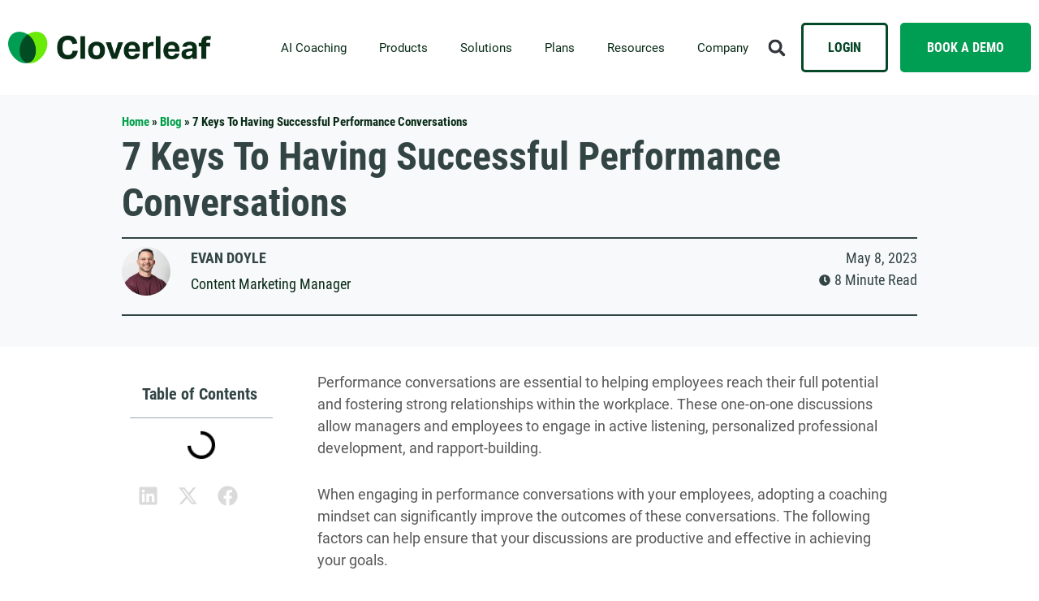

--- FILE ---
content_type: text/html; charset=UTF-8
request_url: https://cloverleaf.me/blog/meaningful-performance-conversations/
body_size: 43470
content:
<!DOCTYPE html>
<html lang="en-US">
<head><meta charset="UTF-8"><script>if(navigator.userAgent.match(/MSIE|Internet Explorer/i)||navigator.userAgent.match(/Trident\/7\..*?rv:11/i)){var href=document.location.href;if(!href.match(/[?&]nowprocket/)){if(href.indexOf("?")==-1){if(href.indexOf("#")==-1){document.location.href=href+"?nowprocket=1"}else{document.location.href=href.replace("#","?nowprocket=1#")}}else{if(href.indexOf("#")==-1){document.location.href=href+"&nowprocket=1"}else{document.location.href=href.replace("#","&nowprocket=1#")}}}}</script><script>(()=>{class RocketLazyLoadScripts{constructor(){this.v="2.0.4",this.userEvents=["keydown","keyup","mousedown","mouseup","mousemove","mouseover","mouseout","touchmove","touchstart","touchend","touchcancel","wheel","click","dblclick","input"],this.attributeEvents=["onblur","onclick","oncontextmenu","ondblclick","onfocus","onmousedown","onmouseenter","onmouseleave","onmousemove","onmouseout","onmouseover","onmouseup","onmousewheel","onscroll","onsubmit"]}async t(){this.i(),this.o(),/iP(ad|hone)/.test(navigator.userAgent)&&this.h(),this.u(),this.l(this),this.m(),this.k(this),this.p(this),this._(),await Promise.all([this.R(),this.L()]),this.lastBreath=Date.now(),this.S(this),this.P(),this.D(),this.O(),this.M(),await this.C(this.delayedScripts.normal),await this.C(this.delayedScripts.defer),await this.C(this.delayedScripts.async),await this.T(),await this.F(),await this.j(),await this.A(),window.dispatchEvent(new Event("rocket-allScriptsLoaded")),this.everythingLoaded=!0,this.lastTouchEnd&&await new Promise(t=>setTimeout(t,500-Date.now()+this.lastTouchEnd)),this.I(),this.H(),this.U(),this.W()}i(){this.CSPIssue=sessionStorage.getItem("rocketCSPIssue"),document.addEventListener("securitypolicyviolation",t=>{this.CSPIssue||"script-src-elem"!==t.violatedDirective||"data"!==t.blockedURI||(this.CSPIssue=!0,sessionStorage.setItem("rocketCSPIssue",!0))},{isRocket:!0})}o(){window.addEventListener("pageshow",t=>{this.persisted=t.persisted,this.realWindowLoadedFired=!0},{isRocket:!0}),window.addEventListener("pagehide",()=>{this.onFirstUserAction=null},{isRocket:!0})}h(){let t;function e(e){t=e}window.addEventListener("touchstart",e,{isRocket:!0}),window.addEventListener("touchend",function i(o){o.changedTouches[0]&&t.changedTouches[0]&&Math.abs(o.changedTouches[0].pageX-t.changedTouches[0].pageX)<10&&Math.abs(o.changedTouches[0].pageY-t.changedTouches[0].pageY)<10&&o.timeStamp-t.timeStamp<200&&(window.removeEventListener("touchstart",e,{isRocket:!0}),window.removeEventListener("touchend",i,{isRocket:!0}),"INPUT"===o.target.tagName&&"text"===o.target.type||(o.target.dispatchEvent(new TouchEvent("touchend",{target:o.target,bubbles:!0})),o.target.dispatchEvent(new MouseEvent("mouseover",{target:o.target,bubbles:!0})),o.target.dispatchEvent(new PointerEvent("click",{target:o.target,bubbles:!0,cancelable:!0,detail:1,clientX:o.changedTouches[0].clientX,clientY:o.changedTouches[0].clientY})),event.preventDefault()))},{isRocket:!0})}q(t){this.userActionTriggered||("mousemove"!==t.type||this.firstMousemoveIgnored?"keyup"===t.type||"mouseover"===t.type||"mouseout"===t.type||(this.userActionTriggered=!0,this.onFirstUserAction&&this.onFirstUserAction()):this.firstMousemoveIgnored=!0),"click"===t.type&&t.preventDefault(),t.stopPropagation(),t.stopImmediatePropagation(),"touchstart"===this.lastEvent&&"touchend"===t.type&&(this.lastTouchEnd=Date.now()),"click"===t.type&&(this.lastTouchEnd=0),this.lastEvent=t.type,t.composedPath&&t.composedPath()[0].getRootNode()instanceof ShadowRoot&&(t.rocketTarget=t.composedPath()[0]),this.savedUserEvents.push(t)}u(){this.savedUserEvents=[],this.userEventHandler=this.q.bind(this),this.userEvents.forEach(t=>window.addEventListener(t,this.userEventHandler,{passive:!1,isRocket:!0})),document.addEventListener("visibilitychange",this.userEventHandler,{isRocket:!0})}U(){this.userEvents.forEach(t=>window.removeEventListener(t,this.userEventHandler,{passive:!1,isRocket:!0})),document.removeEventListener("visibilitychange",this.userEventHandler,{isRocket:!0}),this.savedUserEvents.forEach(t=>{(t.rocketTarget||t.target).dispatchEvent(new window[t.constructor.name](t.type,t))})}m(){const t="return false",e=Array.from(this.attributeEvents,t=>"data-rocket-"+t),i="["+this.attributeEvents.join("],[")+"]",o="[data-rocket-"+this.attributeEvents.join("],[data-rocket-")+"]",s=(e,i,o)=>{o&&o!==t&&(e.setAttribute("data-rocket-"+i,o),e["rocket"+i]=new Function("event",o),e.setAttribute(i,t))};new MutationObserver(t=>{for(const n of t)"attributes"===n.type&&(n.attributeName.startsWith("data-rocket-")||this.everythingLoaded?n.attributeName.startsWith("data-rocket-")&&this.everythingLoaded&&this.N(n.target,n.attributeName.substring(12)):s(n.target,n.attributeName,n.target.getAttribute(n.attributeName))),"childList"===n.type&&n.addedNodes.forEach(t=>{if(t.nodeType===Node.ELEMENT_NODE)if(this.everythingLoaded)for(const i of[t,...t.querySelectorAll(o)])for(const t of i.getAttributeNames())e.includes(t)&&this.N(i,t.substring(12));else for(const e of[t,...t.querySelectorAll(i)])for(const t of e.getAttributeNames())this.attributeEvents.includes(t)&&s(e,t,e.getAttribute(t))})}).observe(document,{subtree:!0,childList:!0,attributeFilter:[...this.attributeEvents,...e]})}I(){this.attributeEvents.forEach(t=>{document.querySelectorAll("[data-rocket-"+t+"]").forEach(e=>{this.N(e,t)})})}N(t,e){const i=t.getAttribute("data-rocket-"+e);i&&(t.setAttribute(e,i),t.removeAttribute("data-rocket-"+e))}k(t){Object.defineProperty(HTMLElement.prototype,"onclick",{get(){return this.rocketonclick||null},set(e){this.rocketonclick=e,this.setAttribute(t.everythingLoaded?"onclick":"data-rocket-onclick","this.rocketonclick(event)")}})}S(t){function e(e,i){let o=e[i];e[i]=null,Object.defineProperty(e,i,{get:()=>o,set(s){t.everythingLoaded?o=s:e["rocket"+i]=o=s}})}e(document,"onreadystatechange"),e(window,"onload"),e(window,"onpageshow");try{Object.defineProperty(document,"readyState",{get:()=>t.rocketReadyState,set(e){t.rocketReadyState=e},configurable:!0}),document.readyState="loading"}catch(t){console.log("WPRocket DJE readyState conflict, bypassing")}}l(t){this.originalAddEventListener=EventTarget.prototype.addEventListener,this.originalRemoveEventListener=EventTarget.prototype.removeEventListener,this.savedEventListeners=[],EventTarget.prototype.addEventListener=function(e,i,o){o&&o.isRocket||!t.B(e,this)&&!t.userEvents.includes(e)||t.B(e,this)&&!t.userActionTriggered||e.startsWith("rocket-")||t.everythingLoaded?t.originalAddEventListener.call(this,e,i,o):(t.savedEventListeners.push({target:this,remove:!1,type:e,func:i,options:o}),"mouseenter"!==e&&"mouseleave"!==e||t.originalAddEventListener.call(this,e,t.savedUserEvents.push,o))},EventTarget.prototype.removeEventListener=function(e,i,o){o&&o.isRocket||!t.B(e,this)&&!t.userEvents.includes(e)||t.B(e,this)&&!t.userActionTriggered||e.startsWith("rocket-")||t.everythingLoaded?t.originalRemoveEventListener.call(this,e,i,o):t.savedEventListeners.push({target:this,remove:!0,type:e,func:i,options:o})}}J(t,e){this.savedEventListeners=this.savedEventListeners.filter(i=>{let o=i.type,s=i.target||window;return e!==o||t!==s||(this.B(o,s)&&(i.type="rocket-"+o),this.$(i),!1)})}H(){EventTarget.prototype.addEventListener=this.originalAddEventListener,EventTarget.prototype.removeEventListener=this.originalRemoveEventListener,this.savedEventListeners.forEach(t=>this.$(t))}$(t){t.remove?this.originalRemoveEventListener.call(t.target,t.type,t.func,t.options):this.originalAddEventListener.call(t.target,t.type,t.func,t.options)}p(t){let e;function i(e){return t.everythingLoaded?e:e.split(" ").map(t=>"load"===t||t.startsWith("load.")?"rocket-jquery-load":t).join(" ")}function o(o){function s(e){const s=o.fn[e];o.fn[e]=o.fn.init.prototype[e]=function(){return this[0]===window&&t.userActionTriggered&&("string"==typeof arguments[0]||arguments[0]instanceof String?arguments[0]=i(arguments[0]):"object"==typeof arguments[0]&&Object.keys(arguments[0]).forEach(t=>{const e=arguments[0][t];delete arguments[0][t],arguments[0][i(t)]=e})),s.apply(this,arguments),this}}if(o&&o.fn&&!t.allJQueries.includes(o)){const e={DOMContentLoaded:[],"rocket-DOMContentLoaded":[]};for(const t in e)document.addEventListener(t,()=>{e[t].forEach(t=>t())},{isRocket:!0});o.fn.ready=o.fn.init.prototype.ready=function(i){function s(){parseInt(o.fn.jquery)>2?setTimeout(()=>i.bind(document)(o)):i.bind(document)(o)}return"function"==typeof i&&(t.realDomReadyFired?!t.userActionTriggered||t.fauxDomReadyFired?s():e["rocket-DOMContentLoaded"].push(s):e.DOMContentLoaded.push(s)),o([])},s("on"),s("one"),s("off"),t.allJQueries.push(o)}e=o}t.allJQueries=[],o(window.jQuery),Object.defineProperty(window,"jQuery",{get:()=>e,set(t){o(t)}})}P(){const t=new Map;document.write=document.writeln=function(e){const i=document.currentScript,o=document.createRange(),s=i.parentElement;let n=t.get(i);void 0===n&&(n=i.nextSibling,t.set(i,n));const c=document.createDocumentFragment();o.setStart(c,0),c.appendChild(o.createContextualFragment(e)),s.insertBefore(c,n)}}async R(){return new Promise(t=>{this.userActionTriggered?t():this.onFirstUserAction=t})}async L(){return new Promise(t=>{document.addEventListener("DOMContentLoaded",()=>{this.realDomReadyFired=!0,t()},{isRocket:!0})})}async j(){return this.realWindowLoadedFired?Promise.resolve():new Promise(t=>{window.addEventListener("load",t,{isRocket:!0})})}M(){this.pendingScripts=[];this.scriptsMutationObserver=new MutationObserver(t=>{for(const e of t)e.addedNodes.forEach(t=>{"SCRIPT"!==t.tagName||t.noModule||t.isWPRocket||this.pendingScripts.push({script:t,promise:new Promise(e=>{const i=()=>{const i=this.pendingScripts.findIndex(e=>e.script===t);i>=0&&this.pendingScripts.splice(i,1),e()};t.addEventListener("load",i,{isRocket:!0}),t.addEventListener("error",i,{isRocket:!0}),setTimeout(i,1e3)})})})}),this.scriptsMutationObserver.observe(document,{childList:!0,subtree:!0})}async F(){await this.X(),this.pendingScripts.length?(await this.pendingScripts[0].promise,await this.F()):this.scriptsMutationObserver.disconnect()}D(){this.delayedScripts={normal:[],async:[],defer:[]},document.querySelectorAll("script[type$=rocketlazyloadscript]").forEach(t=>{t.hasAttribute("data-rocket-src")?t.hasAttribute("async")&&!1!==t.async?this.delayedScripts.async.push(t):t.hasAttribute("defer")&&!1!==t.defer||"module"===t.getAttribute("data-rocket-type")?this.delayedScripts.defer.push(t):this.delayedScripts.normal.push(t):this.delayedScripts.normal.push(t)})}async _(){await this.L();let t=[];document.querySelectorAll("script[type$=rocketlazyloadscript][data-rocket-src]").forEach(e=>{let i=e.getAttribute("data-rocket-src");if(i&&!i.startsWith("data:")){i.startsWith("//")&&(i=location.protocol+i);try{const o=new URL(i).origin;o!==location.origin&&t.push({src:o,crossOrigin:e.crossOrigin||"module"===e.getAttribute("data-rocket-type")})}catch(t){}}}),t=[...new Map(t.map(t=>[JSON.stringify(t),t])).values()],this.Y(t,"preconnect")}async G(t){if(await this.K(),!0!==t.noModule||!("noModule"in HTMLScriptElement.prototype))return new Promise(e=>{let i;function o(){(i||t).setAttribute("data-rocket-status","executed"),e()}try{if(navigator.userAgent.includes("Firefox/")||""===navigator.vendor||this.CSPIssue)i=document.createElement("script"),[...t.attributes].forEach(t=>{let e=t.nodeName;"type"!==e&&("data-rocket-type"===e&&(e="type"),"data-rocket-src"===e&&(e="src"),i.setAttribute(e,t.nodeValue))}),t.text&&(i.text=t.text),t.nonce&&(i.nonce=t.nonce),i.hasAttribute("src")?(i.addEventListener("load",o,{isRocket:!0}),i.addEventListener("error",()=>{i.setAttribute("data-rocket-status","failed-network"),e()},{isRocket:!0}),setTimeout(()=>{i.isConnected||e()},1)):(i.text=t.text,o()),i.isWPRocket=!0,t.parentNode.replaceChild(i,t);else{const i=t.getAttribute("data-rocket-type"),s=t.getAttribute("data-rocket-src");i?(t.type=i,t.removeAttribute("data-rocket-type")):t.removeAttribute("type"),t.addEventListener("load",o,{isRocket:!0}),t.addEventListener("error",i=>{this.CSPIssue&&i.target.src.startsWith("data:")?(console.log("WPRocket: CSP fallback activated"),t.removeAttribute("src"),this.G(t).then(e)):(t.setAttribute("data-rocket-status","failed-network"),e())},{isRocket:!0}),s?(t.fetchPriority="high",t.removeAttribute("data-rocket-src"),t.src=s):t.src="data:text/javascript;base64,"+window.btoa(unescape(encodeURIComponent(t.text)))}}catch(i){t.setAttribute("data-rocket-status","failed-transform"),e()}});t.setAttribute("data-rocket-status","skipped")}async C(t){const e=t.shift();return e?(e.isConnected&&await this.G(e),this.C(t)):Promise.resolve()}O(){this.Y([...this.delayedScripts.normal,...this.delayedScripts.defer,...this.delayedScripts.async],"preload")}Y(t,e){this.trash=this.trash||[];let i=!0;var o=document.createDocumentFragment();t.forEach(t=>{const s=t.getAttribute&&t.getAttribute("data-rocket-src")||t.src;if(s&&!s.startsWith("data:")){const n=document.createElement("link");n.href=s,n.rel=e,"preconnect"!==e&&(n.as="script",n.fetchPriority=i?"high":"low"),t.getAttribute&&"module"===t.getAttribute("data-rocket-type")&&(n.crossOrigin=!0),t.crossOrigin&&(n.crossOrigin=t.crossOrigin),t.integrity&&(n.integrity=t.integrity),t.nonce&&(n.nonce=t.nonce),o.appendChild(n),this.trash.push(n),i=!1}}),document.head.appendChild(o)}W(){this.trash.forEach(t=>t.remove())}async T(){try{document.readyState="interactive"}catch(t){}this.fauxDomReadyFired=!0;try{await this.K(),this.J(document,"readystatechange"),document.dispatchEvent(new Event("rocket-readystatechange")),await this.K(),document.rocketonreadystatechange&&document.rocketonreadystatechange(),await this.K(),this.J(document,"DOMContentLoaded"),document.dispatchEvent(new Event("rocket-DOMContentLoaded")),await this.K(),this.J(window,"DOMContentLoaded"),window.dispatchEvent(new Event("rocket-DOMContentLoaded"))}catch(t){console.error(t)}}async A(){try{document.readyState="complete"}catch(t){}try{await this.K(),this.J(document,"readystatechange"),document.dispatchEvent(new Event("rocket-readystatechange")),await this.K(),document.rocketonreadystatechange&&document.rocketonreadystatechange(),await this.K(),this.J(window,"load"),window.dispatchEvent(new Event("rocket-load")),await this.K(),window.rocketonload&&window.rocketonload(),await this.K(),this.allJQueries.forEach(t=>t(window).trigger("rocket-jquery-load")),await this.K(),this.J(window,"pageshow");const t=new Event("rocket-pageshow");t.persisted=this.persisted,window.dispatchEvent(t),await this.K(),window.rocketonpageshow&&window.rocketonpageshow({persisted:this.persisted})}catch(t){console.error(t)}}async K(){Date.now()-this.lastBreath>45&&(await this.X(),this.lastBreath=Date.now())}async X(){return document.hidden?new Promise(t=>setTimeout(t)):new Promise(t=>requestAnimationFrame(t))}B(t,e){return e===document&&"readystatechange"===t||(e===document&&"DOMContentLoaded"===t||(e===window&&"DOMContentLoaded"===t||(e===window&&"load"===t||e===window&&"pageshow"===t)))}static run(){(new RocketLazyLoadScripts).t()}}RocketLazyLoadScripts.run()})();</script>
	
	<meta name="viewport" content="width=device-width, initial-scale=1.0, viewport-fit=cover" />		<meta name='robots' content='index, follow, max-image-preview:large, max-snippet:-1, max-video-preview:-1' />
	<style>img:is([sizes="auto" i], [sizes^="auto," i]) { contain-intrinsic-size: 3000px 1500px }</style>
	
	<!-- This site is optimized with the Yoast SEO Premium plugin v22.7 (Yoast SEO v26.0) - https://yoast.com/wordpress/plugins/seo/ -->
	<title>Mastering Performance Conversations: 7 Ways To Improve Results</title>
<link crossorigin data-rocket-preload as="font" href="https://cloverleaf.me/wp-content/uploads/2023/05/Roboto-Regular.woff2" rel="preload">
<link crossorigin data-rocket-preload as="font" href="https://cloverleaf.me/wp-content/uploads/2023/05/RobotoCondensed-Regular.woff2" rel="preload"><link rel="preload" data-rocket-preload as="image" href="https://cloverleaf.me/wp-content/uploads/2023/02/header-corner.png" fetchpriority="high">
	<meta name="description" content="Learn how to have performance conversations that are meaningful and productive to increase professional development and organizational effectiveness." />
	<link rel="canonical" href="https://cloverleaf.me/blog/meaningful-performance-conversations/" />
	<meta property="og:locale" content="en_US" />
	<meta property="og:type" content="article" />
	<meta property="og:title" content="7 Keys To Having Successful Performance Conversations" />
	<meta property="og:description" content="Learn how to have performance conversations that are meaningful and productive to increase professional development and organizational effectiveness." />
	<meta property="og:url" content="https://cloverleaf.me/blog/meaningful-performance-conversations/" />
	<meta property="og:site_name" content="Cloverleaf" />
	<meta property="article:published_time" content="2023-05-08T13:11:42+00:00" />
	<meta property="article:modified_time" content="2024-07-26T19:51:00+00:00" />
	<meta property="og:image" content="https://cloverleaf.me/wp-content/uploads/2023/05/How-To-Have-Performance-Conversations.png" />
	<meta property="og:image:width" content="1080" />
	<meta property="og:image:height" content="1080" />
	<meta property="og:image:type" content="image/png" />
	<meta name="author" content="Evan Doyle" />
	<meta name="twitter:card" content="summary_large_image" />
	<meta name="twitter:label1" content="Written by" />
	<meta name="twitter:data1" content="Evan Doyle" />
	<meta name="twitter:label2" content="Est. reading time" />
	<meta name="twitter:data2" content="10 minutes" />
	<script type="application/ld+json" class="yoast-schema-graph">{"@context":"https://schema.org","@graph":[{"@type":"Article","@id":"https://cloverleaf.me/blog/meaningful-performance-conversations/#article","isPartOf":{"@id":"https://cloverleaf.me/blog/meaningful-performance-conversations/"},"author":{"name":"Evan Doyle","@id":"https://cloverleaf.me/#/schema/person/fbcc290f10f549c49770181127007a59"},"headline":"7 Keys To Having Successful Performance Conversations","datePublished":"2023-05-08T13:11:42+00:00","dateModified":"2024-07-26T19:51:00+00:00","mainEntityOfPage":{"@id":"https://cloverleaf.me/blog/meaningful-performance-conversations/"},"wordCount":1916,"publisher":{"@id":"https://cloverleaf.me/#organization"},"image":{"@id":"https://cloverleaf.me/blog/meaningful-performance-conversations/#primaryimage"},"thumbnailUrl":"https://cloverleaf.me/wp-content/uploads/2023/05/How-To-Have-Performance-Conversations.png","keywords":["performance conversations","professional development"],"articleSection":["Learning and Development"],"inLanguage":"en-US"},{"@type":"WebPage","@id":"https://cloverleaf.me/blog/meaningful-performance-conversations/","url":"https://cloverleaf.me/blog/meaningful-performance-conversations/","name":"Mastering Performance Conversations: 7 Ways To Improve Results","isPartOf":{"@id":"https://cloverleaf.me/#website"},"primaryImageOfPage":{"@id":"https://cloverleaf.me/blog/meaningful-performance-conversations/#primaryimage"},"image":{"@id":"https://cloverleaf.me/blog/meaningful-performance-conversations/#primaryimage"},"thumbnailUrl":"https://cloverleaf.me/wp-content/uploads/2023/05/How-To-Have-Performance-Conversations.png","datePublished":"2023-05-08T13:11:42+00:00","dateModified":"2024-07-26T19:51:00+00:00","description":"Learn how to have performance conversations that are meaningful and productive to increase professional development and organizational effectiveness.","breadcrumb":{"@id":"https://cloverleaf.me/blog/meaningful-performance-conversations/#breadcrumb"},"inLanguage":"en-US","potentialAction":[{"@type":"ReadAction","target":["https://cloverleaf.me/blog/meaningful-performance-conversations/"]}]},{"@type":"ImageObject","inLanguage":"en-US","@id":"https://cloverleaf.me/blog/meaningful-performance-conversations/#primaryimage","url":"https://cloverleaf.me/wp-content/uploads/2023/05/How-To-Have-Performance-Conversations.png","contentUrl":"https://cloverleaf.me/wp-content/uploads/2023/05/How-To-Have-Performance-Conversations.png","width":1080,"height":1080,"caption":"how to have performance conversations"},{"@type":"BreadcrumbList","@id":"https://cloverleaf.me/blog/meaningful-performance-conversations/#breadcrumb","itemListElement":[{"@type":"ListItem","position":1,"name":"Home","item":"https://cloverleaf.me/"},{"@type":"ListItem","position":2,"name":"Blog","item":"https://cloverleaf.me/blog/"},{"@type":"ListItem","position":3,"name":"7 Keys To Having Successful Performance Conversations"}]},{"@type":"WebSite","@id":"https://cloverleaf.me/#website","url":"https://cloverleaf.me/","name":"Cloverleaf","description":"Improve team dynamics with Cloverleaf—an all-in-one platform for coaching, assessments, and culture insights.","publisher":{"@id":"https://cloverleaf.me/#organization"},"potentialAction":[{"@type":"SearchAction","target":{"@type":"EntryPoint","urlTemplate":"https://cloverleaf.me/search/{search_term_string}"},"query-input":{"@type":"PropertyValueSpecification","valueRequired":true,"valueName":"search_term_string"}}],"inLanguage":"en-US"},{"@type":"Organization","@id":"https://cloverleaf.me/#organization","name":"Cloverleaf","url":"https://cloverleaf.me/","logo":{"@type":"ImageObject","inLanguage":"en-US","@id":"https://cloverleaf.me/#/schema/logo/image/","url":"https://cloverleaf.me/wp-content/uploads/2023/02/Cloverleaf_Logo_FINAL_Main-Color_sm.png","contentUrl":"https://cloverleaf.me/wp-content/uploads/2023/02/Cloverleaf_Logo_FINAL_Main-Color_sm.png","width":800,"height":126,"caption":"Cloverleaf"},"image":{"@id":"https://cloverleaf.me/#/schema/logo/image/"}},{"@type":"Person","@id":"https://cloverleaf.me/#/schema/person/fbcc290f10f549c49770181127007a59","name":"Evan Doyle","image":{"@type":"ImageObject","inLanguage":"en-US","@id":"https://cloverleaf.me/#/schema/person/image/","url":"https://cloverleaf.me/wp-content/uploads/2023/06/cropped-Cloverleaf-Headshots-2022-HiRes-188-96x96.webp","contentUrl":"https://cloverleaf.me/wp-content/uploads/2023/06/cropped-Cloverleaf-Headshots-2022-HiRes-188-96x96.webp","caption":"Evan Doyle"},"description":"Evan Doyle is the Content Marketing Manager at Cloverleaf. His writing has appeared in places like Truity, Catalyst, and Creative Results Management, covering topics including leadership, teamwork, people development, and conflict resolution. He's also the author of the \"Enneagram Career Guide,\" a digital workbook designed to support meaningful career transitions. Evan is all about helping people unlock their potential and tap into their strengths, so they can thrive both at work and in life.","sameAs":["https://www.linkedin.com/in/evan-doyle-a2aa4188/"],"jobTitle":"Content Marketing Manager","worksFor":"Cloverleaf"}]}</script>
	<!-- / Yoast SEO Premium plugin. -->


<link rel='dns-prefetch' href='//js.hs-scripts.com' />

<link rel="alternate" type="application/rss+xml" title="Cloverleaf &raquo; Feed" href="https://cloverleaf.me/feed/" />
<style id='classic-theme-styles-inline-css' type='text/css'>
/*! This file is auto-generated */
.wp-block-button__link{color:#fff;background-color:#32373c;border-radius:9999px;box-shadow:none;text-decoration:none;padding:calc(.667em + 2px) calc(1.333em + 2px);font-size:1.125em}.wp-block-file__button{background:#32373c;color:#fff;text-decoration:none}
</style>
<style id='global-styles-inline-css' type='text/css'>
:root{--wp--preset--aspect-ratio--square: 1;--wp--preset--aspect-ratio--4-3: 4/3;--wp--preset--aspect-ratio--3-4: 3/4;--wp--preset--aspect-ratio--3-2: 3/2;--wp--preset--aspect-ratio--2-3: 2/3;--wp--preset--aspect-ratio--16-9: 16/9;--wp--preset--aspect-ratio--9-16: 9/16;--wp--preset--color--black: #000000;--wp--preset--color--cyan-bluish-gray: #abb8c3;--wp--preset--color--white: #ffffff;--wp--preset--color--pale-pink: #f78da7;--wp--preset--color--vivid-red: #cf2e2e;--wp--preset--color--luminous-vivid-orange: #ff6900;--wp--preset--color--luminous-vivid-amber: #fcb900;--wp--preset--color--light-green-cyan: #7bdcb5;--wp--preset--color--vivid-green-cyan: #00d084;--wp--preset--color--pale-cyan-blue: #8ed1fc;--wp--preset--color--vivid-cyan-blue: #0693e3;--wp--preset--color--vivid-purple: #9b51e0;--wp--preset--gradient--vivid-cyan-blue-to-vivid-purple: linear-gradient(135deg,rgba(6,147,227,1) 0%,rgb(155,81,224) 100%);--wp--preset--gradient--light-green-cyan-to-vivid-green-cyan: linear-gradient(135deg,rgb(122,220,180) 0%,rgb(0,208,130) 100%);--wp--preset--gradient--luminous-vivid-amber-to-luminous-vivid-orange: linear-gradient(135deg,rgba(252,185,0,1) 0%,rgba(255,105,0,1) 100%);--wp--preset--gradient--luminous-vivid-orange-to-vivid-red: linear-gradient(135deg,rgba(255,105,0,1) 0%,rgb(207,46,46) 100%);--wp--preset--gradient--very-light-gray-to-cyan-bluish-gray: linear-gradient(135deg,rgb(238,238,238) 0%,rgb(169,184,195) 100%);--wp--preset--gradient--cool-to-warm-spectrum: linear-gradient(135deg,rgb(74,234,220) 0%,rgb(151,120,209) 20%,rgb(207,42,186) 40%,rgb(238,44,130) 60%,rgb(251,105,98) 80%,rgb(254,248,76) 100%);--wp--preset--gradient--blush-light-purple: linear-gradient(135deg,rgb(255,206,236) 0%,rgb(152,150,240) 100%);--wp--preset--gradient--blush-bordeaux: linear-gradient(135deg,rgb(254,205,165) 0%,rgb(254,45,45) 50%,rgb(107,0,62) 100%);--wp--preset--gradient--luminous-dusk: linear-gradient(135deg,rgb(255,203,112) 0%,rgb(199,81,192) 50%,rgb(65,88,208) 100%);--wp--preset--gradient--pale-ocean: linear-gradient(135deg,rgb(255,245,203) 0%,rgb(182,227,212) 50%,rgb(51,167,181) 100%);--wp--preset--gradient--electric-grass: linear-gradient(135deg,rgb(202,248,128) 0%,rgb(113,206,126) 100%);--wp--preset--gradient--midnight: linear-gradient(135deg,rgb(2,3,129) 0%,rgb(40,116,252) 100%);--wp--preset--font-size--small: 13px;--wp--preset--font-size--medium: 20px;--wp--preset--font-size--large: 36px;--wp--preset--font-size--x-large: 42px;--wp--preset--spacing--20: 0.44rem;--wp--preset--spacing--30: 0.67rem;--wp--preset--spacing--40: 1rem;--wp--preset--spacing--50: 1.5rem;--wp--preset--spacing--60: 2.25rem;--wp--preset--spacing--70: 3.38rem;--wp--preset--spacing--80: 5.06rem;--wp--preset--shadow--natural: 6px 6px 9px rgba(0, 0, 0, 0.2);--wp--preset--shadow--deep: 12px 12px 50px rgba(0, 0, 0, 0.4);--wp--preset--shadow--sharp: 6px 6px 0px rgba(0, 0, 0, 0.2);--wp--preset--shadow--outlined: 6px 6px 0px -3px rgba(255, 255, 255, 1), 6px 6px rgba(0, 0, 0, 1);--wp--preset--shadow--crisp: 6px 6px 0px rgba(0, 0, 0, 1);}:where(.is-layout-flex){gap: 0.5em;}:where(.is-layout-grid){gap: 0.5em;}body .is-layout-flex{display: flex;}.is-layout-flex{flex-wrap: wrap;align-items: center;}.is-layout-flex > :is(*, div){margin: 0;}body .is-layout-grid{display: grid;}.is-layout-grid > :is(*, div){margin: 0;}:where(.wp-block-columns.is-layout-flex){gap: 2em;}:where(.wp-block-columns.is-layout-grid){gap: 2em;}:where(.wp-block-post-template.is-layout-flex){gap: 1.25em;}:where(.wp-block-post-template.is-layout-grid){gap: 1.25em;}.has-black-color{color: var(--wp--preset--color--black) !important;}.has-cyan-bluish-gray-color{color: var(--wp--preset--color--cyan-bluish-gray) !important;}.has-white-color{color: var(--wp--preset--color--white) !important;}.has-pale-pink-color{color: var(--wp--preset--color--pale-pink) !important;}.has-vivid-red-color{color: var(--wp--preset--color--vivid-red) !important;}.has-luminous-vivid-orange-color{color: var(--wp--preset--color--luminous-vivid-orange) !important;}.has-luminous-vivid-amber-color{color: var(--wp--preset--color--luminous-vivid-amber) !important;}.has-light-green-cyan-color{color: var(--wp--preset--color--light-green-cyan) !important;}.has-vivid-green-cyan-color{color: var(--wp--preset--color--vivid-green-cyan) !important;}.has-pale-cyan-blue-color{color: var(--wp--preset--color--pale-cyan-blue) !important;}.has-vivid-cyan-blue-color{color: var(--wp--preset--color--vivid-cyan-blue) !important;}.has-vivid-purple-color{color: var(--wp--preset--color--vivid-purple) !important;}.has-black-background-color{background-color: var(--wp--preset--color--black) !important;}.has-cyan-bluish-gray-background-color{background-color: var(--wp--preset--color--cyan-bluish-gray) !important;}.has-white-background-color{background-color: var(--wp--preset--color--white) !important;}.has-pale-pink-background-color{background-color: var(--wp--preset--color--pale-pink) !important;}.has-vivid-red-background-color{background-color: var(--wp--preset--color--vivid-red) !important;}.has-luminous-vivid-orange-background-color{background-color: var(--wp--preset--color--luminous-vivid-orange) !important;}.has-luminous-vivid-amber-background-color{background-color: var(--wp--preset--color--luminous-vivid-amber) !important;}.has-light-green-cyan-background-color{background-color: var(--wp--preset--color--light-green-cyan) !important;}.has-vivid-green-cyan-background-color{background-color: var(--wp--preset--color--vivid-green-cyan) !important;}.has-pale-cyan-blue-background-color{background-color: var(--wp--preset--color--pale-cyan-blue) !important;}.has-vivid-cyan-blue-background-color{background-color: var(--wp--preset--color--vivid-cyan-blue) !important;}.has-vivid-purple-background-color{background-color: var(--wp--preset--color--vivid-purple) !important;}.has-black-border-color{border-color: var(--wp--preset--color--black) !important;}.has-cyan-bluish-gray-border-color{border-color: var(--wp--preset--color--cyan-bluish-gray) !important;}.has-white-border-color{border-color: var(--wp--preset--color--white) !important;}.has-pale-pink-border-color{border-color: var(--wp--preset--color--pale-pink) !important;}.has-vivid-red-border-color{border-color: var(--wp--preset--color--vivid-red) !important;}.has-luminous-vivid-orange-border-color{border-color: var(--wp--preset--color--luminous-vivid-orange) !important;}.has-luminous-vivid-amber-border-color{border-color: var(--wp--preset--color--luminous-vivid-amber) !important;}.has-light-green-cyan-border-color{border-color: var(--wp--preset--color--light-green-cyan) !important;}.has-vivid-green-cyan-border-color{border-color: var(--wp--preset--color--vivid-green-cyan) !important;}.has-pale-cyan-blue-border-color{border-color: var(--wp--preset--color--pale-cyan-blue) !important;}.has-vivid-cyan-blue-border-color{border-color: var(--wp--preset--color--vivid-cyan-blue) !important;}.has-vivid-purple-border-color{border-color: var(--wp--preset--color--vivid-purple) !important;}.has-vivid-cyan-blue-to-vivid-purple-gradient-background{background: var(--wp--preset--gradient--vivid-cyan-blue-to-vivid-purple) !important;}.has-light-green-cyan-to-vivid-green-cyan-gradient-background{background: var(--wp--preset--gradient--light-green-cyan-to-vivid-green-cyan) !important;}.has-luminous-vivid-amber-to-luminous-vivid-orange-gradient-background{background: var(--wp--preset--gradient--luminous-vivid-amber-to-luminous-vivid-orange) !important;}.has-luminous-vivid-orange-to-vivid-red-gradient-background{background: var(--wp--preset--gradient--luminous-vivid-orange-to-vivid-red) !important;}.has-very-light-gray-to-cyan-bluish-gray-gradient-background{background: var(--wp--preset--gradient--very-light-gray-to-cyan-bluish-gray) !important;}.has-cool-to-warm-spectrum-gradient-background{background: var(--wp--preset--gradient--cool-to-warm-spectrum) !important;}.has-blush-light-purple-gradient-background{background: var(--wp--preset--gradient--blush-light-purple) !important;}.has-blush-bordeaux-gradient-background{background: var(--wp--preset--gradient--blush-bordeaux) !important;}.has-luminous-dusk-gradient-background{background: var(--wp--preset--gradient--luminous-dusk) !important;}.has-pale-ocean-gradient-background{background: var(--wp--preset--gradient--pale-ocean) !important;}.has-electric-grass-gradient-background{background: var(--wp--preset--gradient--electric-grass) !important;}.has-midnight-gradient-background{background: var(--wp--preset--gradient--midnight) !important;}.has-small-font-size{font-size: var(--wp--preset--font-size--small) !important;}.has-medium-font-size{font-size: var(--wp--preset--font-size--medium) !important;}.has-large-font-size{font-size: var(--wp--preset--font-size--large) !important;}.has-x-large-font-size{font-size: var(--wp--preset--font-size--x-large) !important;}
:where(.wp-block-post-template.is-layout-flex){gap: 1.25em;}:where(.wp-block-post-template.is-layout-grid){gap: 1.25em;}
:where(.wp-block-columns.is-layout-flex){gap: 2em;}:where(.wp-block-columns.is-layout-grid){gap: 2em;}
:root :where(.wp-block-pullquote){font-size: 1.5em;line-height: 1.6;}
</style>
<link data-minify="1" rel='stylesheet' id='main-css' href='https://cloverleaf.me/wp-content/cache/min/1/wp-content/themes/cloverleaf/dist/styles/main.css?ver=1766419045' type='text/css' media='all' />
<link data-minify="1" rel='stylesheet' id='style-css' href='https://cloverleaf.me/wp-content/cache/min/1/wp-content/themes/cloverleaf/style.css?ver=1766419045' type='text/css' media='all' />
<link rel='stylesheet' id='elementor-frontend-css' href='https://cloverleaf.me/wp-content/plugins/elementor/assets/css/frontend.min.css?ver=3.32.3' type='text/css' media='all' />
<link rel='stylesheet' id='widget-image-css' href='https://cloverleaf.me/wp-content/plugins/elementor/assets/css/widget-image.min.css?ver=3.32.3' type='text/css' media='all' />
<link rel='stylesheet' id='widget-search-form-css' href='https://cloverleaf.me/wp-content/plugins/elementor-pro/assets/css/widget-search-form.min.css?ver=3.32.2' type='text/css' media='all' />
<link rel='stylesheet' id='widget-nav-menu-css' href='https://cloverleaf.me/wp-content/plugins/elementor-pro/assets/css/widget-nav-menu.min.css?ver=3.32.2' type='text/css' media='all' />
<link rel='stylesheet' id='e-sticky-css' href='https://cloverleaf.me/wp-content/plugins/elementor-pro/assets/css/modules/sticky.min.css?ver=3.32.2' type='text/css' media='all' />
<link rel='stylesheet' id='e-motion-fx-css' href='https://cloverleaf.me/wp-content/plugins/elementor-pro/assets/css/modules/motion-fx.min.css?ver=3.32.2' type='text/css' media='all' />
<link rel='stylesheet' id='widget-divider-css' href='https://cloverleaf.me/wp-content/plugins/elementor/assets/css/widget-divider.min.css?ver=3.32.3' type='text/css' media='all' />
<link rel='stylesheet' id='e-animation-grow-css' href='https://cloverleaf.me/wp-content/plugins/elementor/assets/lib/animations/styles/e-animation-grow.min.css?ver=3.32.3' type='text/css' media='all' />
<link rel='stylesheet' id='widget-social-icons-css' href='https://cloverleaf.me/wp-content/plugins/elementor/assets/css/widget-social-icons.min.css?ver=3.32.3' type='text/css' media='all' />
<link rel='stylesheet' id='e-apple-webkit-css' href='https://cloverleaf.me/wp-content/plugins/elementor/assets/css/conditionals/apple-webkit.min.css?ver=3.32.3' type='text/css' media='all' />
<link rel='stylesheet' id='widget-breadcrumbs-css' href='https://cloverleaf.me/wp-content/plugins/elementor-pro/assets/css/widget-breadcrumbs.min.css?ver=3.32.2' type='text/css' media='all' />
<link rel='stylesheet' id='widget-heading-css' href='https://cloverleaf.me/wp-content/plugins/elementor/assets/css/widget-heading.min.css?ver=3.32.3' type='text/css' media='all' />
<link rel='stylesheet' id='widget-author-box-css' href='https://cloverleaf.me/wp-content/plugins/elementor-pro/assets/css/widget-author-box.min.css?ver=3.32.2' type='text/css' media='all' />
<link rel='stylesheet' id='widget-post-info-css' href='https://cloverleaf.me/wp-content/plugins/elementor-pro/assets/css/widget-post-info.min.css?ver=3.32.2' type='text/css' media='all' />
<link rel='stylesheet' id='widget-icon-list-css' href='https://cloverleaf.me/wp-content/plugins/elementor/assets/css/widget-icon-list.min.css?ver=3.32.3' type='text/css' media='all' />
<link rel='stylesheet' id='widget-table-of-contents-css' href='https://cloverleaf.me/wp-content/plugins/elementor-pro/assets/css/widget-table-of-contents.min.css?ver=3.32.2' type='text/css' media='all' />
<link rel='stylesheet' id='widget-nested-accordion-css' href='https://cloverleaf.me/wp-content/plugins/elementor/assets/css/widget-nested-accordion.min.css?ver=3.32.3' type='text/css' media='all' />
<link rel='stylesheet' id='widget-share-buttons-css' href='https://cloverleaf.me/wp-content/plugins/elementor-pro/assets/css/widget-share-buttons.min.css?ver=3.32.2' type='text/css' media='all' />
<link rel='stylesheet' id='widget-posts-css' href='https://cloverleaf.me/wp-content/plugins/elementor-pro/assets/css/widget-posts.min.css?ver=3.32.2' type='text/css' media='all' />
<link rel='stylesheet' id='elementor-post-5-css' href='https://cloverleaf.me/wp-content/uploads/elementor/css/post-5.css?ver=1766278677' type='text/css' media='all' />
<link rel='stylesheet' id='elementor-post-2293-css' href='https://cloverleaf.me/wp-content/uploads/elementor/css/post-2293.css?ver=1766278947' type='text/css' media='all' />
<link rel='stylesheet' id='elementor-post-22-css' href='https://cloverleaf.me/wp-content/uploads/elementor/css/post-22.css?ver=1766278677' type='text/css' media='all' />
<link rel='stylesheet' id='elementor-post-124-css' href='https://cloverleaf.me/wp-content/uploads/elementor/css/post-124.css?ver=1768505174' type='text/css' media='all' />
<link rel='stylesheet' id='elementor-post-5816-css' href='https://cloverleaf.me/wp-content/uploads/elementor/css/post-5816.css?ver=1766278682' type='text/css' media='all' />
<link data-minify="1" rel='stylesheet' id='jquery-lazyloadxt-spinner-css-css' href='https://cloverleaf.me/wp-content/cache/min/1/wp-content/plugins/a3-lazy-load/assets/css/jquery.lazyloadxt.spinner.css?ver=1766419045' type='text/css' media='all' />
<link rel='stylesheet' id='a3a3_lazy_load-css' href='//cloverleaf.me/wp-content/uploads/sass/a3_lazy_load.min.css?ver=1735635350' type='text/css' media='all' />
<link rel='stylesheet' id='wpr-text-animations-css-css' href='https://cloverleaf.me/wp-content/plugins/royal-elementor-addons/assets/css/lib/animations/text-animations.min.css?ver=1.7.1034' type='text/css' media='all' />
<link rel='stylesheet' id='wpr-addons-css-css' href='https://cloverleaf.me/wp-content/plugins/royal-elementor-addons/assets/css/frontend.min.css?ver=1.7.1034' type='text/css' media='all' />
<link data-minify="1" rel='stylesheet' id='font-awesome-5-all-css' href='https://cloverleaf.me/wp-content/cache/min/1/wp-content/plugins/elementor/assets/lib/font-awesome/css/all.min.css?ver=1766419045' type='text/css' media='all' />
<link data-minify="1" rel='stylesheet' id='ecs-styles-css' href='https://cloverleaf.me/wp-content/cache/min/1/wp-content/plugins/ele-custom-skin/assets/css/ecs-style.css?ver=1766419045' type='text/css' media='all' />
<link rel='stylesheet' id='elementor-post-5844-css' href='https://cloverleaf.me/wp-content/uploads/elementor/css/post-5844.css?ver=1739460185' type='text/css' media='all' />
<!-- start Simple Custom CSS and JS -->
<style type="text/css">
/* tabs accordion css */
@media (min-width:767px){
.tab-acc-cus {
    position: relative;
}
.tab-acc-cus .elementor-element.elementor-widget.elementor-widget-n-accordion {
    position: static;
}
.tab-acc-cus .e-n-accordion-item {
    position: static;
}
.tab-acc-cus .elementor-element.e-con-full.e-flex.e-con.e-child {
    position: static;
}
.tab-acc-cus .elementor-element.e-flex.e-con-boxed.e-con.e-child {
    position: static;
}
.tab-acc-cus .elementor-widget-image {
    position: absolute;
		padding: 10px;
    left: 0px;
    top: 0px;
		width: 50%;
}
.accordian-image-spacer .elementor-spacer-inner {
    aspect-ratio: 1;
    height: auto !important;
}
.tab-acc-cus .elementor-widget-image img {
    aspect-ratio: 1;
    height: auto !important;
		object-fit: cover;
		width: 100%;
}
}


.accordion-cus summary.e-n-accordion-item-title[aria-expanded="true"] {
    border-radius: 5px 5px 0 0 !important;
}
.accordion-icon-cus i {
    font-size: 24px;
    margin-right: 10px;
}


@media only screen and (min-width:768px){
.accordion-sec-cus img {
    max-width: 500px;
    margin: 0 auto;
	 	 margin-top: 10px;
}
}	</style>
<!-- end Simple Custom CSS and JS -->
<!-- start Simple Custom CSS and JS -->
<style type="text/css">
i.fab.fa-x-twitter:before {
    content: "";
    display: inline-block;
    width: 0.9em;
    height: 0.9em;
    background: url(/wp-content/uploads/2025/02/X-icon-gray.svg) no-repeat center center;
    background-size: contain;
    top: 2px;
    position: relative;
}</style>
<!-- end Simple Custom CSS and JS -->
<!-- start Simple Custom CSS and JS -->
<style type="text/css">
/* ========= Single Post Template - Start ========= */
.cta-section-hide, .cta-section-Hide {
    display: none !important;
}
.post-content-cus a {
	color:#009cb8 !important;
}
.post-content-cus h1,
.post-content-cus h2,
.post-content-cus h3,
.post-content-cus h4,
.post-content-cus h5,
.post-content-cus h6 {
	text-transform: none !important;
}
.related-post-cus article {
    background: #fff;
}
.post-content-cus .elementor-widget-container ul {
    padding-left: 20px;
}
.content-overview-cus .elementor-toc__list-item-text-wrapper:before {
    display: none;
}
.content-overview-cus .elementor-toc__list-item {
    margin-bottom: 1.2em !important;
}
.content-overview-cus{
    z-index: -1;
}
.header-cus {
    z-index: 99999;
}
@media(max-width:768px){
.author-box-post .elementor-author-box {
    display: block;
}
.post-content-cus .elementor-widget-container ul {
    padding-left: 10px;

}
}

.post-content-cus .elementor-menu-anchor {margin-top:-110px;
position:absolute;
}

.content-overview-cus a:hover{
	color:#00481D !important;
	text-decoration:underline !important;
}

.download-button-below-title-cus a#Hide{display:none;}


.buffer-icon-cus i.fab.fa-buffer {
    font-size: 26px;
    color: #DADADA;
    margin-top: 4px;
}

.post-content-cus span.span-reading-time.rt-reading-time {
    display: none !important;
}

.elementor-post-info__item--type-custom .span-reading-time.rt-reading-time
{display:block !important;}

.span-reading-time.rt-reading-time
{display:none !important;}

/* ========= Single Post Template - End ========= */</style>
<!-- end Simple Custom CSS and JS -->
<!-- start Simple Custom CSS and JS -->
<style type="text/css">
/*--------------- Desktop Menu Start ---------------*/
@media (max-width: 1024px) {
    .header-menu .menu-item a {
        padding-left: 0px;
        padding-right: 0px;
        padding-top: 0px;
    }
}

/* Parent Menu Link Active State */
/*
    .header-nav .elementor-nav-menu > .menu-item.current-menu-ancestor a {
    color: #00853D !important;
}
*/

/* Header Menu Links */
@media (min-width: 1025px) {
.header-menu li a {
    font-size: clamp(13px, 1.2vw, 18px) !important;
    }
}

.header-menu .elementor-nav-menu--dropdown .elementor-item a,
.header-menu .elementor-nav-menu--dropdown a {
    color: #082B16 !important;
    text-transform: none !important;
}

.header-menu .elementor-nav-menu--dropdown .elementor-item:hover,
.header-menu .elementor-nav-menu--dropdown a:hover {
    background-color: transparent !important;
    color: #00A354 !important;
}

@media (max-width: 1024px) {
    .header-menu .elementor-nav-menu--dropdown a {
        font-size: 18px !important;
    }
}

/*--------------- Desktop Menu End ---------------*/
    
/*--------------- Sub Menus Start ---------------*/
/* Solutions Sub Menu */
.header-nav .header-menu li:nth-child(2) ul.sub-menu {
    right: -200px !important;
}

/* Pricing Sub Menu */
.header-nav .header-menu li:nth-child(3) ul.sub-menu {
    right: -75px !important;
}  

/* Resources Sub Menu */
.header-nav .header-menu li:nth-child(4) ul.sub-menu {
    right: -60px !important;
}

/* About Sub Menu */
.header-nav .header-menu li:nth-child(5) ul.sub-menu {
    right: -80px !important;
}
    
body .header-nav .header-menu ul li.menu-item ul.sub-menu.elementor-nav-menu--dropdown.sm-nowrap {
    margin-top: 0 !important;
}

.header-menu .sub-menu {
    border: 1px solid #EAEAEA !important;
    box-shadow: 0px 4px 4px 0px hsl(0deg 0% 0% / 25%) !important;
}
}

ul.sub-menu {
    transform: none !important;
    max-height: 80vh;
    overflow-y: scroll;
}

/* Submenu Scrollbar */
ul.sub-menu {
    -ms-overflow-style: none;  /* Internet Explorer 10+ */
    scrollbar-width: none;  /* Firefox */
    overflow: -moz-scrollbars-none;
}
ul.sub-menu::-webkit-scrollbar { 
    display: none;  /* Safari and Chrome */
}
/*--------------- Sub Menus End ---------------*/

/*--------------- Sub Items Design ---------------*/

/* Sub Menu Links */
.header-menu .elementor-nav-menu .sub-menu li a {
    color: #014C24 !important;
    font-size: 15px !important;
    text-transform: uppercase !important;
}

.header-menu .elementor-nav-menu .sub-menu li a:hover {
    color: #00A354 !important;
}

@media (min-width: 1025px) {
.header-nav .elementor-nav-menu .sub-menu li a:hover {
    background: #F2F7ED !important;
    }
}

.menu-box {
    display: flex;
    column-gap: 20px;
    width: 400px;
}

.menu-content-box h4 {
    font-size: 16px;
    color: #14703B;
    text-transform: uppercase;
    line-height: 1.4em;
}

.menu-content-box {
    max-width: 358px;
}
.header-menu ul.sub-menu.wpr-sub-menu li a {
    background: transparent;
}

.menu-content-box p {
    font-size: 16px !important;
    line-height: 1.2em;
    margin-top: 5px;
    white-space: normal;
    text-transform: initial !important;
    font-weight: 400 !important;
    color: #000;
}

.header-menu .sub-menu.wpr-sub-menu li {
    padding: 10px 20px;
}

.header-menu .sub-menu.wpr-sub-menu li:hover {
    background: #EAF2F2 !important;
}

.header-menu span.sub-arrow {
    display: none !important;
}

.sub-menu .menu-item a {
    font-weight: 600 !important;
}

/*--------------- Book a Demo Button Start ---------------*/
.book-demo-menu {
    width: 200px !important;
    text-align: center;
    margin: 0 auto;
    margin-top: 30px;
    padding: 0px !important;
}

.book-demo-menu a {
    background: #00853D !important;
    color: #fff !important;
    font-size: 18px !important;
    font-weight: 700 !important;
    border-radius: 4px;
    text-align: center;
    display: block !important;
    padding-left: 10px !important;
}

.book-demo-menu a:hover{
    background:#054827 !important;
    color: #fff !important;
}

.header-nav .elementor-nav-menu .sub-menu .book-demo-menu a,
.header-nav .elementor-nav-menu .sub-menu .book-demo-menu a:hover {
    color: #fff !important;
}

.header-menu .book-demo-menu {
    margin: 0 auto;
    margin-top: 20px;
}
/*--------------- Book a Demo Button End ---------------*/

/*--------------- Menu Responsive Start ---------------*/

@media (max-width: 767px) {
.header-menu  #menu-2-d5d0343 > li {
    margin: 0 15px;
}

.header-nav.header-fixed {
    position: fixed;
    width: 100%;
    z-index: 99999;
}

.header-menu .elementor-nav-menu--dropdown.elementor-nav-menu__container {
    height: 100vh;
    position: fixed !important;
    width: 100% !important;
    top: 50px !important;
    left: 0 !important;
    z-index: 99999 !important; /* Ensure it covers the page */
    padding-top: 20px;
}

/* Mobile Parent Items Dropdown Arrow */
.elementor-nav-menu .sub-arrow {
    padding: 10px 0 !important;
}

}

@media (max-width: 1024px) {
    .header-menu .menu-item a {
        padding-left: 0px !important;
        padding-right: 0px !important;
        padding-top: 0px !important;
    }
}

@media (min-width:1024px) {
.book-demo-mobile-btn, .login-mobile-menu-btn {
    display: none !important;
}

.header-menu .sub-menu {
    width: 520px !important;
    background: #FFF;
    padding: 20px 0 !important;
    border-radius: 20px;
    z-index: 99999;
    box-shadow: 0px 0px 10px 0px #EAEAEA;
    left: -150px !important;
    
}

.pricing-menu-cus ul, .resources-menu-cus ul, .about-menu-cus ul {
    max-width: 250px !important;
}

.header-menu .icon-box img {
    max-height: 28px;
    min-width: 34px;
}
}

@media (max-width:1024px) {
.header-menu .menu-content-box p, .elementor-element-78c0f2e  {
    display: none;
}
    
.header-menu .menu-content-box h4 {
    font-weight: 400;
    text-align: left;
}

.header-menu .icon-box {
    width: 20px;
}

.header-menu .icon-box img {
    object-fit: contain;
    aspect-ratio: 3/2;
    height: 20px;
}
    
.header-menu .sub-menu.wpr-mobile-sub-menu li {
    padding: 10px;
}
    
.header-menu .book-demo-menu {
    display: none;
}

.header-menu .menu-item a {
    justify-content: space-between;

}

.header-menu span.sub-arrow {
    display: block !important;
}
    
.header-menu .sub-menu {
    box-shadow: none !important;
    border: none !important;
}

/* Mobile BOOK A DEMO Button */    
.book-demo-mobile-btn {
    width: 40%;
    background: #00853D;
    border-radius: 3px;
    padding: 10px 0 !important;
    float: left;
    border: 2px solid #00853D !important;

}
    
.book-demo-mobile-btn.menu-item a {
    text-align: center !important;
    color: #fff !important;
    display: block;
    padding-top: 8px !important;
    font-weight: 700 !important;
}   

.book-demo-mobile-btn.menu-item a.elementor-item-active {
    background-color: transparent !important;
}

/* Mobile LOGIN Button */    
.login-mobile-menu-btn {
    width: 40%;
    background: #ffffff !important;
    border-radius: 3px;
    padding: 10px 0 !important;
    float: right;
    border: 2px solid #00853D !important;
}
    
.login-mobile-menu-btn.menu-item a {
    text-align: center !important;
    display: block;
    background: #fff !important;
    padding-top: 8px !important;
    font-weight: 700 !important;
    color: #054827 !important;
}   

.header-menu  .menu-item a {
    padding-left: 0px;
    padding-right:0px;
    padding-top:0px;
}
    
.header-menu .highlighted {
    background: #fff !important;
}

.header-menu ul#menu-2-d5d0343 {
    padding-bottom: 20px;
}
}

@media (min-width: 768px) {
    .header-menu  #menu-2-d5d0343 > li {
    margin: 10px 15px;
}
}

@media (max-width: 1024px) {
.header-menu .elementor-nav-menu li.about-menu-cus /* ABOUT Link */ {
    margin-bottom: 60px !important;
}

.header-menu .elementor-nav-menu li.menu-item.menu-item-type-custom.menu-item-object-custom.menu-item-has-children {
    border-bottom: 1px solid #686868 !important;
    padding: 30px 10px 20px 10px;
}
    
.header-menu ul .menu-item > a:hover, .header-menu ul .menu-item > a:focus {
    background: none !important;
}
    
.header-menu .has-submenu .sub-arrow {
    transform:rotate(-90deg);
}
    
.header-menu .has-submenu.highlighted .sub-arrow {
    transform:rotate(0deg);
    }
}

@media (max-width:767px) {
.menu-content-box h4 {
    /*font-size: 14px;*/
}

.menu-box {
    margin-top: 15px;
}
    
.menu-box {
    column-gap: 15px;
}

.header-menu #menu-2-d5d0343 > li.login-mobile-menu-btn {
    margin-left: 0px !important;
}

.header-menu #menu-2-d5d0343 > li.book-demo-mobile-btn {
    margin-right: 0px !important;
    }

.login-mobile-menu-btn, .book-demo-mobile-btn {
    width: 44%;
}   
}

@media (max-width: 1024px) {
.sub-menu .menu-item a {
    margin-top: 20px;
    }
}

/*--------------- Menu Responsive End ---------------*/



/* Header login button  */
@media(min-width:768px){
    .btn-hide-cus #login{
        display:none;
    }
}
@media screen and (max-width: 1073px) and (min-width: 1025px) {
.btn-hide-cus ul li a {
        font-size:15px !important;
}
.btn-hide-cus li {
    padding: 30px 10px !important;
}
}

.header-menu .menu-content-box p {
    font-family:'Roboto';
}
/* ----------- end ----------- */

/* === Option A: compact, left-aligned, NO WRAP single-line items === */
@media (min-width:1024px) {
  /* Positioning context + clean drop */
  .header-nav .header-menu .elementor-nav-menu > li.menu-item { position: relative; }
  .header-nav .header-menu .elementor-nav-menu > li.menu-item > .sub-menu {
    top: calc(100% + 8px) !important;
    left: 0 !important;
    right: auto !important;
    transform: none !important;
    margin-top: 0 !important;
  }

  /* Kill legacy nudges */
  .header-nav .header-menu li:nth-child(2) > ul.sub-menu,
  .header-nav .header-menu li:nth-child(3) > ul.sub-menu,
  .header-nav .header-menu li:nth-child(4) > ul.sub-menu,
  .header-nav .header-menu li:nth-child(5) > ul.sub-menu {
    left: 0 !important; right: auto !important;
  }

  /* Key: size to content (no wrap), but not tiny */
  .header-menu .sub-menu {
    width: max-content !important;   /* expand to longest item */
    min-width: 260px;                /* guardrail so tiny menus aren't too small */
    max-width: none;                 /* don't cap; we want one line */
    padding: 18px 0 !important;
    background: #FFF;
    border-radius: 12px;
    box-shadow: 0 0 10px 0 #EAEAEA;
  }

  /* Make links stay on one line */
  .header-menu .sub-menu li a {
    display: flex;
    align-items: center;
    justify-content: flex-start;
    padding: 10px 20px !important;
    text-align: left;
    margin-bottom: 0;
    white-space: nowrap;             /* ← no wrapping */
  }

  /* Remove special centering from Products/Solutions */
  .header-nav .elementor-nav-menu .use-cases-menu-cus .sub-menu li a,
  .header-nav .elementor-nav-menu .solutions-menu-cus .sub-menu li a {
    justify-content: flex-start !important;
    text-align: left;
    margin-bottom: 0;
    white-space: nowrap;             /* ensure one line here too */
  }

  /* Neutralize internal mega widths that can force wide containers */
  .header-menu .sub-menu .menu-box { width: auto !important; }
  .header-menu .sub-menu .menu-content-box { max-width: none !important; }

  /* Optional: keep last items from overflowing viewport edge */
  .header-nav .header-menu .elementor-nav-menu > li.menu-item:nth-last-child(-n+2) > .sub-menu {
    left: auto !important; right: 0 !important;
  }

  /* Consistent hover */
  .header-menu .sub-menu li:hover,
  .header-menu .sub-menu li a:hover { background: #EAF2F2 !important; }
}

/* === Vertically center all submenu items (desktop) === */
@media (min-width:1024px) {
  /* Make each submenu row a flex row and center contents vertically */
  .header-menu .sub-menu li,
  .header-menu .sub-menu li > a {
    display: flex !important;
    align-items: center !important;
  }

  /* Tidy spacing + prevent weird line metrics from pushing things off-center */
  .header-menu .sub-menu li > a {
    gap: 10px;
    line-height: 1.2;          /* consistent text line box */
    padding: 10px 30px 10px 20px !important;
    white-space: nowrap;       /* keep one line per your preference */
  }

  /* Normalize icons so they don’t sit on the baseline */
  .header-menu .sub-menu .icon-box {
    display: flex;
    align-items: center;
    justify-content: center;
    width: 22px;               /* adjust to your icon target */
    height: 22px;
    flex: 0 0 22px;
  }
  .header-menu .sub-menu .icon-box img,
  .header-menu .sub-menu .icon-box svg {
    display: block;            /* removes baseline gap on images/SVGs */
    max-height: 20px;
    width: auto;
  }

  /* Kill extra margins inside links (headings/spans/etc.) */
  .header-menu .sub-menu li > a h4,
  .header-menu .sub-menu li > a p,
  .header-menu .sub-menu li > a span {
    margin: 0;
    line-height: 1.2;
  }
}
</style>
<!-- end Simple Custom CSS and JS -->
			<!-- DO NOT COPY THIS SNIPPET! Start of Page Analytics Tracking for HubSpot WordPress plugin v11.3.21-->
			<script type="rocketlazyloadscript" class="hsq-set-content-id" data-content-id="blog-post">
				var _hsq = _hsq || [];
				_hsq.push(["setContentType", "blog-post"]);
			</script>
			<!-- DO NOT COPY THIS SNIPPET! End of Page Analytics Tracking for HubSpot WordPress plugin -->
			<meta name="google-site-verification" content="IOn7K_UtQ8pkJ8Px59Vv79K2MekKoIbAFxkdsWMB8ek" />

<!-- Segment Snippet. -->
<script type="rocketlazyloadscript">
  !function(){var analytics=window.analytics=window.analytics||[];if(!analytics.initialize)if(analytics.invoked)window.console&&console.error&&console.error("Segment snippet included twice.");else{analytics.invoked=!0;analytics.methods=["trackSubmit","trackClick","trackLink","trackForm","pageview","identify","reset","group","track","ready","alias","debug","page","once","off","on","addSourceMiddleware","addIntegrationMiddleware","setAnonymousId","addDestinationMiddleware"];analytics.factory=function(e){return function(){var t=Array.prototype.slice.call(arguments);t.unshift(e);analytics.push(t);return analytics}};for(var e=0;e<analytics.methods.length;e++){var key=analytics.methods[e];analytics[key]=analytics.factory(key)}analytics.load=function(key,e){var t=document.createElement("script");t.type="text/javascript";t.async=!0;t.src="https://cdn.segment.com/analytics.js/v1/" + key + "/analytics.min.js";var n=document.getElementsByTagName("script")[0];n.parentNode.insertBefore(t,n);analytics._loadOptions=e};analytics._writeKey="SNVHGh0m8L8iZaQdAoA62DmLASafoylS";;analytics.SNIPPET_VERSION="4.15.3";
  analytics.load("SNVHGh0m8L8iZaQdAoA62DmLASafoylS");
  analytics.page();
  }}();
</script>

<!-- Segment Consent Manager -->
<script>
  window.consentManagerConfig = function(exports) {
    var React = exports.React
    var inCA = exports.inRegions(['CA'])
    var inEU = exports.inRegions(['EU'])
    var shouldRequireConsent = exports.inRegions(['CA', 'EU'])
    
    var caDefaultPreferences = {
        advertising: false,
        marketingAndAnalytics: true,
        functional: true
      }

   var euDefaultPreferences = {
      advertising: false,
      marketingAndAnalytics: false,
      functional: false
    }

    var closeBehavior = inCA()
      ? function (_categories) { return caDefaultPreferences }
      : inEU()
        ? 'deny'
        : 'accept'

    var initialPreferences = inCA()
      ? caDefaultPreferences
      : inEU()
        ? euDefaultPreferences
        : undefined
    var openConsentManager = exports.openConsentManager
    var openButton = document.getElementById('open-consent-manager')
    function buttonClick(e) {
      // Prevent the implicit consent from kicking in
      e.stopPropagation()
      e.preventDefault()
      openConsentManager()
    }
    openButton.addEventListener('click', buttonClick, false)

    var bannerContent = React.createElement(
      'span',
      null,
      'We use cookies (and other similar technologies) to collect data to improve your experience on our site. By using our website, you՚re agreeing to the collection of data as described in our',
      ' ',
      React.createElement(
        'a',
        { href: '/privacy', target: '_blank' },
        'Privacy Policy'
      ),
      '.'
    )
    var bannerSubContent = 'You can change your preferences at any time.'
    var preferencesDialogTitle = 'Website Data Collection Preferences'
    var preferencesDialogContent =
      'We use data collected by cookies and JavaScript libraries to improve your browsing experience, analyze site traffic, deliver personalized advertisements, and increase the overall performance of our site.'
    var cancelDialogTitle = 'Are you sure you want to cancel?'
    var cancelDialogContent =
      'Your preferences have not been saved. By continuing to use our website, you՚re agreeing to our Website Data Collection Policy.'

    return {
      container: '#consent-container',
      writeKey: 'SNVHGh0m8L8iZaQdAoA62DmLASafoylS',
      shouldRequireConsent: shouldRequireConsent,
      closeBehavior: closeBehavior,
      defaultDestinationBehavior: 'enable',
      initialPreferences: initialPreferences,
      bannerContent: bannerContent,
      bannerSubContent: bannerSubContent,
      preferencesDialogTitle: preferencesDialogTitle,
      preferencesDialogContent: preferencesDialogContent,
      cancelDialogTitle: cancelDialogTitle,
      cancelDialogContent: cancelDialogContent,
      bannerBackgroundColor: "#009E52"
    }
  }
</script>

<script type="rocketlazyloadscript" data-minify="1"
  data-rocket-src="https://cloverleaf.me/wp-content/cache/min/1/@segment/consent-manager@4.4.0/standalone/consent-manager.js?ver=1766419045"
  defer></script>

<!-- End Segment -->

<!-- Navattic JS -->

<script type="rocketlazyloadscript">void 0===window.navatticQueue&&(window.navatticQueue=[],window.navattic=new Proxy({},{get:function n(t,u,e){return function(){for(var n=arguments.length,t=Array(n),e=0;e<n;e++)t[e]=arguments[e];return navatticQueue.push({function:u,arguments:t})}}}));</script>
<script type="rocketlazyloadscript" data-minify="1" async data-rocket-src="https://cloverleaf.me/wp-content/cache/min/1/sdk.js?ver=1766419046" data-key="pkey_cm34keilb00jurs3b5ya802mx"></script>

<!-- End Navattic JS -->

<!-- Datashopper Script -->
<script type="rocketlazyloadscript" data-rocket-type="text/javascript">
    (function(s, p, i, c, e) {
        s[e] = s[e] || function() { (s[e].a = s[e].a || []).push(arguments); };
        s[e].l = 1 * new Date();
        var t = new Date().getTime();
        var k = c.createElement("script"), a = c.getElementsByTagName("script")[0];
        k.async = 1, k.src = p + "?request_id=" + i + "&t=" + t, a.parentNode.insertBefore(k, a);
        s.pixelClientId = i;
    })(window, "https://main.dashboard.datashopper.com/script", "cloverleaf", document, "script");
    
</script>

<!-- End Datashopper Script --><script type="rocketlazyloadscript">void 0===window.navatticQueue&&(window.navatticQueue=[],window.navattic=new Proxy({},{get:function n(t,u,e){return function(){for(var n=arguments.length,t=Array(n),e=0;e<n;e++)t[e]=arguments[e];return navatticQueue.push({function:u,arguments:t})}}}));</script>
<script type="rocketlazyloadscript" data-minify="1" async data-rocket-src="https://cloverleaf.me/wp-content/cache/min/1/sdk.js?ver=1766419046" data-key="pkey_cm34keilb00jurs3b5ya802mx"></script>
			<style>
				.e-con.e-parent:nth-of-type(n+4):not(.e-lazyloaded):not(.e-no-lazyload),
				.e-con.e-parent:nth-of-type(n+4):not(.e-lazyloaded):not(.e-no-lazyload) * {
					background-image: none !important;
				}
				@media screen and (max-height: 1024px) {
					.e-con.e-parent:nth-of-type(n+3):not(.e-lazyloaded):not(.e-no-lazyload),
					.e-con.e-parent:nth-of-type(n+3):not(.e-lazyloaded):not(.e-no-lazyload) * {
						background-image: none !important;
					}
				}
				@media screen and (max-height: 640px) {
					.e-con.e-parent:nth-of-type(n+2):not(.e-lazyloaded):not(.e-no-lazyload),
					.e-con.e-parent:nth-of-type(n+2):not(.e-lazyloaded):not(.e-no-lazyload) * {
						background-image: none !important;
					}
				}
			</style>
			<link rel="icon" href="https://cloverleaf.me/wp-content/uploads/2025/09/cropped-Cloverleaf_Logo_Brandmark_sm-150x150.png" sizes="32x32" />
<link rel="icon" href="https://cloverleaf.me/wp-content/uploads/2025/09/cropped-Cloverleaf_Logo_Brandmark_sm-391x391.png" sizes="192x192" />
<link rel="apple-touch-icon" href="https://cloverleaf.me/wp-content/uploads/2025/09/cropped-Cloverleaf_Logo_Brandmark_sm-391x391.png" />
<meta name="msapplication-TileImage" content="https://cloverleaf.me/wp-content/uploads/2025/09/cropped-Cloverleaf_Logo_Brandmark_sm-391x391.png" />
		<style type="text/css" id="wp-custom-css">
			i.fad-del{
	font-family:"Font Awesome 5 Free" !important;
}
/* Blog Table of content Style */
.table-of-cus .elementor-toc__header {
  padding-top: 0 !important;
	padding-bottom: 0 !important
}
.table-of-cus summary.e-n-accordion-item-title {
    justify-content: space-between !important;
}
summary.e-n-accordion-item-title {
    border: 0;
}
/* end */

		</style>
		<style id="wpr_lightbox_styles">
				.lg-backdrop {
					background-color: rgba(0,0,0,0.6) !important;
				}
				.lg-toolbar,
				.lg-dropdown {
					background-color: rgba(0,0,0,0.8) !important;
				}
				.lg-dropdown:after {
					border-bottom-color: rgba(0,0,0,0.8) !important;
				}
				.lg-sub-html {
					background-color: rgba(0,0,0,0.8) !important;
				}
				.lg-thumb-outer,
				.lg-progress-bar {
					background-color: #444444 !important;
				}
				.lg-progress {
					background-color: #a90707 !important;
				}
				.lg-icon {
					color: #efefef !important;
					font-size: 20px !important;
				}
				.lg-icon.lg-toogle-thumb {
					font-size: 24px !important;
				}
				.lg-icon:hover,
				.lg-dropdown-text:hover {
					color: #ffffff !important;
				}
				.lg-sub-html,
				.lg-dropdown-text {
					color: #efefef !important;
					font-size: 14px !important;
				}
				#lg-counter {
					color: #efefef !important;
					font-size: 14px !important;
				}
				.lg-prev,
				.lg-next {
					font-size: 35px !important;
				}

				/* Defaults */
				.lg-icon {
				background-color: transparent !important;
				}

				#lg-counter {
				opacity: 0.9;
				}

				.lg-thumb-outer {
				padding: 0 10px;
				}

				.lg-thumb-item {
				border-radius: 0 !important;
				border: none !important;
				opacity: 0.5;
				}

				.lg-thumb-item.active {
					opacity: 1;
				}
	         </style><noscript><style id="rocket-lazyload-nojs-css">.rll-youtube-player, [data-lazy-src]{display:none !important;}</style></noscript><style id="rocket-lazyrender-inline-css">[data-wpr-lazyrender] {content-visibility: auto;}</style><meta name="generator" content="WP Rocket 3.19.4" data-wpr-features="wpr_delay_js wpr_defer_js wpr_minify_js wpr_lazyload_images wpr_auto_preload_fonts wpr_automatic_lazy_rendering wpr_oci wpr_image_dimensions wpr_minify_css wpr_preload_links wpr_desktop" /></head>
<body class="wp-singular post-template-default single single-post postid-2293 single-format-standard wp-custom-logo wp-theme-cloverleaf elementor-default elementor-template-full-width elementor-kit-5 elementor-page elementor-page-2293 elementor-page-5816">
<!-- Google Tag Manager (noscript) -->
<noscript><iframe src="https://www.googletagmanager.com/ns.html?id=GTM-T2Q39C"
height="0" width="0" style="display:none;visibility:hidden"></iframe></noscript>
<!-- End Google Tag Manager (noscript) -->

<!-- Facebook Pixel Code -->
<script type="rocketlazyloadscript">
!function(f,b,e,v,n,t,s){if(f.fbq)return;n=f.fbq=function(){n.callMethod?
n.callMethod.apply(n,arguments):n.queue.push(arguments)};if(!f._fbq)f._fbq=n;
n.push=n;n.loaded=!0;n.version='2.0';n.queue=[];t=b.createElement(e);t.async=!0;
t.src=v;s=b.getElementsByTagName(e)[0];s.parentNode.insertBefore(t,s)}(window,
document,'script','https://connect.facebook.net/en_US/fbevents.js');
fbq('init', '1069741451598112');
fbq('track', 'PageView');
</script>
<noscript><img loading="lazy" height="1" width="1" style="display:none"
src="https://www.facebook.com/tr?id=1069741451598112&ev=PageView&noscript=1"
/></noscript>
<!-- DO NOT MODIFY -->
<!-- End Facebook Pixel Code -->

<!-- Bear AI Code -->
<script type="rocketlazyloadscript" data-minify="1" data-rocket-src="https://cloverleaf.me/wp-content/cache/min/1/pixel.js?ver=1766419046" data-project-id="1633cdf1-cfa3-439c-809e-124a71f3cf24" data-rocket-defer defer></script>
<!-- End Bear AI Code --><a href="#main" class="skip-to-main-content-link">Skip to main content</a>
		<header  data-elementor-type="header" data-elementor-id="22" class="elementor elementor-22 elementor-location-header" data-elementor-post-type="elementor_library">
					<section class="elementor-section elementor-top-section elementor-element elementor-element-a349e00 elementor-section-content-middle header-nav elementor-section-boxed elementor-section-height-default elementor-section-height-default wpr-particle-no wpr-jarallax-no wpr-parallax-no wpr-sticky-section-no" data-id="a349e00" data-element_type="section" data-settings="{&quot;background_background&quot;:&quot;classic&quot;,&quot;motion_fx_motion_fx_scrolling&quot;:&quot;yes&quot;,&quot;sticky&quot;:&quot;top&quot;,&quot;motion_fx_devices&quot;:[&quot;desktop&quot;,&quot;tablet&quot;,&quot;mobile&quot;],&quot;sticky_on&quot;:[&quot;desktop&quot;,&quot;tablet&quot;,&quot;mobile&quot;],&quot;sticky_offset&quot;:0,&quot;sticky_effects_offset&quot;:0,&quot;sticky_anchor_link_offset&quot;:0}">
						<div  class="elementor-container elementor-column-gap-default">
					<div class="elementor-column elementor-col-50 elementor-top-column elementor-element elementor-element-1a3914f" data-id="1a3914f" data-element_type="column">
			<div class="elementor-widget-wrap elementor-element-populated">
						<div class="elementor-element elementor-element-ca0e3ae elementor-widget elementor-widget-theme-site-logo elementor-widget-image" data-id="ca0e3ae" data-element_type="widget" data-widget_type="theme-site-logo.default">
											<a href="https://cloverleaf.me">
			<picture loading="lazy" class="attachment-medium size-medium wp-image-6966">
<source type="image/webp" srcset="https://cloverleaf.me/wp-content/uploads/2023/02/Cloverleaf_Logo_FINAL_Main-Color_sm.png.webp"/>
<img  width="300" height="47" src="https://cloverleaf.me/wp-content/uploads/2023/02/Cloverleaf_Logo_FINAL_Main-Color_sm.png" alt="Cloverleaf logo"/>
</picture>
				</a>
											</div>
					</div>
		</div>
				<div class="elementor-column elementor-col-50 elementor-top-column elementor-element elementor-element-a26984e" data-id="a26984e" data-element_type="column">
			<div class="elementor-widget-wrap elementor-element-populated">
						<div class="elementor-element elementor-element-33616cb elementor-search-form--skin-full_screen elementor-widget__width-auto elementor-hidden-desktop elementor-hidden-mobile elementor-widget elementor-widget-search-form" data-id="33616cb" data-element_type="widget" data-settings="{&quot;skin&quot;:&quot;full_screen&quot;}" data-widget_type="search-form.default">
							<search role="search">
			<form class="elementor-search-form" action="https://cloverleaf.me" method="get">
												<div class="elementor-search-form__toggle" role="button" tabindex="0" aria-label="Search">
					<div class="e-font-icon-svg-container"><svg aria-hidden="true" class="e-font-icon-svg e-fas-search" viewBox="0 0 512 512" xmlns="http://www.w3.org/2000/svg"><path d="M505 442.7L405.3 343c-4.5-4.5-10.6-7-17-7H372c27.6-35.3 44-79.7 44-128C416 93.1 322.9 0 208 0S0 93.1 0 208s93.1 208 208 208c48.3 0 92.7-16.4 128-44v16.3c0 6.4 2.5 12.5 7 17l99.7 99.7c9.4 9.4 24.6 9.4 33.9 0l28.3-28.3c9.4-9.4 9.4-24.6.1-34zM208 336c-70.7 0-128-57.2-128-128 0-70.7 57.2-128 128-128 70.7 0 128 57.2 128 128 0 70.7-57.2 128-128 128z"></path></svg></div>				</div>
								<div class="elementor-search-form__container">
					<label class="elementor-screen-only" for="elementor-search-form-33616cb">Search</label>

					
					<input id="elementor-search-form-33616cb" placeholder="Search..." class="elementor-search-form__input" type="search" name="s" value="">
					
					
										<div class="dialog-lightbox-close-button dialog-close-button" role="button" tabindex="0" aria-label="Close this search box.">
						<svg aria-hidden="true" class="e-font-icon-svg e-eicon-close" viewBox="0 0 1000 1000" xmlns="http://www.w3.org/2000/svg"><path d="M742 167L500 408 258 167C246 154 233 150 217 150 196 150 179 158 167 167 154 179 150 196 150 212 150 229 154 242 171 254L408 500 167 742C138 771 138 800 167 829 196 858 225 858 254 829L496 587 738 829C750 842 767 846 783 846 800 846 817 842 829 829 842 817 846 804 846 783 846 767 842 750 829 737L588 500 833 258C863 229 863 200 833 171 804 137 775 137 742 167Z"></path></svg>					</div>
									</div>
			</form>
		</search>
						</div>
				<div class="elementor-element elementor-element-d5d0343 elementor-nav-menu--stretch elementor-widget__width-auto header-menu elementor-widget-mobile__width-initial elementor-nav-menu__align-start elementor-nav-menu--dropdown-tablet elementor-nav-menu__text-align-aside elementor-nav-menu--toggle elementor-nav-menu--burger elementor-widget elementor-widget-nav-menu" data-id="d5d0343" data-element_type="widget" data-settings="{&quot;submenu_icon&quot;:{&quot;value&quot;:&quot;&lt;svg aria-hidden=\&quot;true\&quot; class=\&quot;fa-svg-chevron-down e-font-icon-svg e-fas-chevron-down\&quot; viewBox=\&quot;0 0 448 512\&quot; xmlns=\&quot;http:\/\/www.w3.org\/2000\/svg\&quot;&gt;&lt;path d=\&quot;M207.029 381.476L12.686 187.132c-9.373-9.373-9.373-24.569 0-33.941l22.667-22.667c9.357-9.357 24.522-9.375 33.901-.04L224 284.505l154.745-154.021c9.379-9.335 24.544-9.317 33.901.04l22.667 22.667c9.373 9.373 9.373 24.569 0 33.941L240.971 381.476c-9.373 9.372-24.569 9.372-33.942 0z\&quot;&gt;&lt;\/path&gt;&lt;\/svg&gt;&quot;,&quot;library&quot;:&quot;fa-solid&quot;},&quot;full_width&quot;:&quot;stretch&quot;,&quot;layout&quot;:&quot;horizontal&quot;,&quot;toggle&quot;:&quot;burger&quot;}" data-widget_type="nav-menu.default">
								<nav aria-label="Menu" class="elementor-nav-menu--main elementor-nav-menu__container elementor-nav-menu--layout-horizontal e--pointer-none">
				<ul id="menu-1-d5d0343" class="elementor-nav-menu"><li class="menu-item menu-item-type-custom menu-item-object-custom menu-item-has-children menu-item-7263"><a href="#" class="elementor-item elementor-item-anchor">AI Coaching</a>
<ul class="sub-menu elementor-nav-menu--dropdown">
	<li class="menu-item menu-item-type-post_type menu-item-object-page menu-item-7258"><a href="https://cloverleaf.me/ai-coaching/" class="elementor-sub-item">AI Coaching for Teams</a></li>
	<li class="menu-item menu-item-type-post_type menu-item-object-page menu-item-7261"><a href="https://cloverleaf.me/ai-coaching/roi/" class="elementor-sub-item">ROI &#038; Business Case</a></li>
	<li class="menu-item menu-item-type-post_type menu-item-object-page menu-item-7262"><a href="https://cloverleaf.me/ai-coaching/ai-vs-human-coaching/" class="elementor-sub-item">AI vs. Human Coaching</a></li>
	<li class="menu-item menu-item-type-post_type menu-item-object-page menu-item-7260"><a href="https://cloverleaf.me/ai-coaching/managers-leadership/" class="elementor-sub-item">Managers &#038; Leadership</a></li>
	<li class="menu-item menu-item-type-post_type menu-item-object-page menu-item-7259"><a href="https://cloverleaf.me/ai-coaching/integrations-security/" class="elementor-sub-item">Integrations &#038; Security</a></li>
</ul>
</li>
<li class="use-cases-menu-cus menu-item menu-item-type-custom menu-item-object-custom menu-item-has-children menu-item-4011"><a href="#" class="elementor-item elementor-item-anchor">Products</a>
<ul class="sub-menu elementor-nav-menu--dropdown">
	<li class="menu-item menu-item-type-post_type menu-item-object-page menu-item-6973"><a href="https://cloverleaf.me/coach/" class="elementor-sub-item">Coach</a></li>
	<li class="menu-item menu-item-type-post_type menu-item-object-page menu-item-6972"><a href="https://cloverleaf.me/connect/" class="elementor-sub-item">Connect</a></li>
	<li class="menu-item menu-item-type-post_type menu-item-object-page menu-item-6974"><a href="https://cloverleaf.me/assess/" class="elementor-sub-item">Assess</a></li>
</ul>
</li>
<li class="solutions-menu-cus menu-item menu-item-type-custom menu-item-object-custom menu-item-has-children menu-item-4012"><a href="#" class="elementor-item elementor-item-anchor">Solutions</a>
<ul class="sub-menu elementor-nav-menu--dropdown">
	<li class="menu-item menu-item-type-post_type menu-item-object-page menu-item-6978"><a href="https://cloverleaf.me/business/" class="elementor-sub-item">Business</a></li>
	<li class="menu-item menu-item-type-post_type menu-item-object-page menu-item-6980"><a href="https://cloverleaf.me/grow-coaching/" class="elementor-sub-item">Coaches &#038; Consultants</a></li>
	<li class="menu-item menu-item-type-post_type menu-item-object-page menu-item-6981"><a href="https://cloverleaf.me/assessments/" class="elementor-sub-item">Assessments</a></li>
	<li class="menu-item menu-item-type-custom menu-item-object-custom menu-item-7019"><a href="https://cloverleaf.me/nonprofits/" class="elementor-sub-item">Nonprofits</a></li>
</ul>
</li>
<li class="pricing-menu-cus menu-item menu-item-type-custom menu-item-object-custom menu-item-has-children menu-item-4013"><a href="#" class="elementor-item elementor-item-anchor">Plans</a>
<ul class="sub-menu elementor-nav-menu--dropdown">
	<li class="menu-item menu-item-type-custom menu-item-object-custom menu-item-4068"><a href="https://cloverleaf.me/pricing/" class="elementor-sub-item">Plans for Business</a></li>
	<li class="menu-item menu-item-type-custom menu-item-object-custom menu-item-4069"><a href="https://cloverleaf.me/pricing-for-coaches/" class="elementor-sub-item">Plans for Coaches</br>&#038; Consultants</a></li>
</ul>
</li>
<li class="resources-menu-cus menu-item menu-item-type-custom menu-item-object-custom menu-item-has-children menu-item-4014"><a href="https://cloverleaf.me/resource/" class="elementor-item">Resources</a>
<ul class="sub-menu elementor-nav-menu--dropdown">
	<li class="menu-item menu-item-type-custom menu-item-object-custom menu-item-4072"><a href="https://cloverleaf.me/blog/" class="elementor-sub-item">Blog</a></li>
	<li class="menu-item menu-item-type-custom menu-item-object-custom menu-item-4070"><a href="https://cloverleaf.me/resource/" class="elementor-sub-item">Resource Center</a></li>
	<li class="menu-item menu-item-type-custom menu-item-object-custom menu-item-4075"><a href="https://cloverleaf.me/customers/" class="elementor-sub-item">Customer Stories</a></li>
	<li class="menu-item menu-item-type-custom menu-item-object-custom menu-item-7176"><a href="https://help.cloverleaf.me/en/" class="elementor-sub-item">Help Center</a></li>
</ul>
</li>
<li class="about-menu-cus menu-item menu-item-type-custom menu-item-object-custom menu-item-has-children menu-item-4015"><a href="#" class="elementor-item elementor-item-anchor">Company</a>
<ul class="sub-menu elementor-nav-menu--dropdown">
	<li class="menu-item menu-item-type-custom menu-item-object-custom menu-item-4074"><a href="https://cloverleaf.me/how-does-cloverleaf-work/" class="elementor-sub-item">How Cloverleaf Works</a></li>
	<li class="menu-item menu-item-type-custom menu-item-object-custom menu-item-4076"><a href="https://cloverleaf.me/stance-on-ai/" class="elementor-sub-item">Our Stance on AI</a></li>
	<li class="menu-item menu-item-type-custom menu-item-object-custom menu-item-4077"><a href="https://careers.cloverleaf.me/" class="elementor-sub-item">Careers</a></li>
</ul>
</li>
<li class="book-demo-mobile-btn menu-item menu-item-type-custom menu-item-object-custom menu-item-4127"><a href="https://cloverleaf.me/getstarted/" class="elementor-item">BOOK A DEMO</a></li>
<li class="login-mobile-menu-btn menu-item menu-item-type-custom menu-item-object-custom menu-item-4126"><a href="https://app.cloverleaf.me/signin" class="elementor-item">LOG IN</a></li>
</ul>			</nav>
					<div class="elementor-menu-toggle" role="button" tabindex="0" aria-label="Menu Toggle" aria-expanded="false">
			<svg aria-hidden="true" role="presentation" class="elementor-menu-toggle__icon--open e-font-icon-svg e-eicon-menu-bar" viewBox="0 0 1000 1000" xmlns="http://www.w3.org/2000/svg"><path d="M104 333H896C929 333 958 304 958 271S929 208 896 208H104C71 208 42 237 42 271S71 333 104 333ZM104 583H896C929 583 958 554 958 521S929 458 896 458H104C71 458 42 487 42 521S71 583 104 583ZM104 833H896C929 833 958 804 958 771S929 708 896 708H104C71 708 42 737 42 771S71 833 104 833Z"></path></svg><svg aria-hidden="true" role="presentation" class="elementor-menu-toggle__icon--close e-font-icon-svg e-eicon-close" viewBox="0 0 1000 1000" xmlns="http://www.w3.org/2000/svg"><path d="M742 167L500 408 258 167C246 154 233 150 217 150 196 150 179 158 167 167 154 179 150 196 150 212 150 229 154 242 171 254L408 500 167 742C138 771 138 800 167 829 196 858 225 858 254 829L496 587 738 829C750 842 767 846 783 846 800 846 817 842 829 829 842 817 846 804 846 783 846 767 842 750 829 737L588 500 833 258C863 229 863 200 833 171 804 137 775 137 742 167Z"></path></svg>		</div>
					<nav class="elementor-nav-menu--dropdown elementor-nav-menu__container" aria-hidden="true">
				<ul id="menu-2-d5d0343" class="elementor-nav-menu"><li class="menu-item menu-item-type-custom menu-item-object-custom menu-item-has-children menu-item-7263"><a href="#" class="elementor-item elementor-item-anchor" tabindex="-1">AI Coaching</a>
<ul class="sub-menu elementor-nav-menu--dropdown">
	<li class="menu-item menu-item-type-post_type menu-item-object-page menu-item-7258"><a href="https://cloverleaf.me/ai-coaching/" class="elementor-sub-item" tabindex="-1">AI Coaching for Teams</a></li>
	<li class="menu-item menu-item-type-post_type menu-item-object-page menu-item-7261"><a href="https://cloverleaf.me/ai-coaching/roi/" class="elementor-sub-item" tabindex="-1">ROI &#038; Business Case</a></li>
	<li class="menu-item menu-item-type-post_type menu-item-object-page menu-item-7262"><a href="https://cloverleaf.me/ai-coaching/ai-vs-human-coaching/" class="elementor-sub-item" tabindex="-1">AI vs. Human Coaching</a></li>
	<li class="menu-item menu-item-type-post_type menu-item-object-page menu-item-7260"><a href="https://cloverleaf.me/ai-coaching/managers-leadership/" class="elementor-sub-item" tabindex="-1">Managers &#038; Leadership</a></li>
	<li class="menu-item menu-item-type-post_type menu-item-object-page menu-item-7259"><a href="https://cloverleaf.me/ai-coaching/integrations-security/" class="elementor-sub-item" tabindex="-1">Integrations &#038; Security</a></li>
</ul>
</li>
<li class="use-cases-menu-cus menu-item menu-item-type-custom menu-item-object-custom menu-item-has-children menu-item-4011"><a href="#" class="elementor-item elementor-item-anchor" tabindex="-1">Products</a>
<ul class="sub-menu elementor-nav-menu--dropdown">
	<li class="menu-item menu-item-type-post_type menu-item-object-page menu-item-6973"><a href="https://cloverleaf.me/coach/" class="elementor-sub-item" tabindex="-1">Coach</a></li>
	<li class="menu-item menu-item-type-post_type menu-item-object-page menu-item-6972"><a href="https://cloverleaf.me/connect/" class="elementor-sub-item" tabindex="-1">Connect</a></li>
	<li class="menu-item menu-item-type-post_type menu-item-object-page menu-item-6974"><a href="https://cloverleaf.me/assess/" class="elementor-sub-item" tabindex="-1">Assess</a></li>
</ul>
</li>
<li class="solutions-menu-cus menu-item menu-item-type-custom menu-item-object-custom menu-item-has-children menu-item-4012"><a href="#" class="elementor-item elementor-item-anchor" tabindex="-1">Solutions</a>
<ul class="sub-menu elementor-nav-menu--dropdown">
	<li class="menu-item menu-item-type-post_type menu-item-object-page menu-item-6978"><a href="https://cloverleaf.me/business/" class="elementor-sub-item" tabindex="-1">Business</a></li>
	<li class="menu-item menu-item-type-post_type menu-item-object-page menu-item-6980"><a href="https://cloverleaf.me/grow-coaching/" class="elementor-sub-item" tabindex="-1">Coaches &#038; Consultants</a></li>
	<li class="menu-item menu-item-type-post_type menu-item-object-page menu-item-6981"><a href="https://cloverleaf.me/assessments/" class="elementor-sub-item" tabindex="-1">Assessments</a></li>
	<li class="menu-item menu-item-type-custom menu-item-object-custom menu-item-7019"><a href="https://cloverleaf.me/nonprofits/" class="elementor-sub-item" tabindex="-1">Nonprofits</a></li>
</ul>
</li>
<li class="pricing-menu-cus menu-item menu-item-type-custom menu-item-object-custom menu-item-has-children menu-item-4013"><a href="#" class="elementor-item elementor-item-anchor" tabindex="-1">Plans</a>
<ul class="sub-menu elementor-nav-menu--dropdown">
	<li class="menu-item menu-item-type-custom menu-item-object-custom menu-item-4068"><a href="https://cloverleaf.me/pricing/" class="elementor-sub-item" tabindex="-1">Plans for Business</a></li>
	<li class="menu-item menu-item-type-custom menu-item-object-custom menu-item-4069"><a href="https://cloverleaf.me/pricing-for-coaches/" class="elementor-sub-item" tabindex="-1">Plans for Coaches</br>&#038; Consultants</a></li>
</ul>
</li>
<li class="resources-menu-cus menu-item menu-item-type-custom menu-item-object-custom menu-item-has-children menu-item-4014"><a href="https://cloverleaf.me/resource/" class="elementor-item" tabindex="-1">Resources</a>
<ul class="sub-menu elementor-nav-menu--dropdown">
	<li class="menu-item menu-item-type-custom menu-item-object-custom menu-item-4072"><a href="https://cloverleaf.me/blog/" class="elementor-sub-item" tabindex="-1">Blog</a></li>
	<li class="menu-item menu-item-type-custom menu-item-object-custom menu-item-4070"><a href="https://cloverleaf.me/resource/" class="elementor-sub-item" tabindex="-1">Resource Center</a></li>
	<li class="menu-item menu-item-type-custom menu-item-object-custom menu-item-4075"><a href="https://cloverleaf.me/customers/" class="elementor-sub-item" tabindex="-1">Customer Stories</a></li>
	<li class="menu-item menu-item-type-custom menu-item-object-custom menu-item-7176"><a href="https://help.cloverleaf.me/en/" class="elementor-sub-item" tabindex="-1">Help Center</a></li>
</ul>
</li>
<li class="about-menu-cus menu-item menu-item-type-custom menu-item-object-custom menu-item-has-children menu-item-4015"><a href="#" class="elementor-item elementor-item-anchor" tabindex="-1">Company</a>
<ul class="sub-menu elementor-nav-menu--dropdown">
	<li class="menu-item menu-item-type-custom menu-item-object-custom menu-item-4074"><a href="https://cloverleaf.me/how-does-cloverleaf-work/" class="elementor-sub-item" tabindex="-1">How Cloverleaf Works</a></li>
	<li class="menu-item menu-item-type-custom menu-item-object-custom menu-item-4076"><a href="https://cloverleaf.me/stance-on-ai/" class="elementor-sub-item" tabindex="-1">Our Stance on AI</a></li>
	<li class="menu-item menu-item-type-custom menu-item-object-custom menu-item-4077"><a href="https://careers.cloverleaf.me/" class="elementor-sub-item" tabindex="-1">Careers</a></li>
</ul>
</li>
<li class="book-demo-mobile-btn menu-item menu-item-type-custom menu-item-object-custom menu-item-4127"><a href="https://cloverleaf.me/getstarted/" class="elementor-item" tabindex="-1">BOOK A DEMO</a></li>
<li class="login-mobile-menu-btn menu-item menu-item-type-custom menu-item-object-custom menu-item-4126"><a href="https://app.cloverleaf.me/signin" class="elementor-item" tabindex="-1">LOG IN</a></li>
</ul>			</nav>
						</div>
				<div class="elementor-element elementor-element-fa34b45 elementor-search-form--skin-full_screen elementor-widget__width-auto elementor-hidden-tablet elementor-hidden-mobile elementor-widget elementor-widget-search-form" data-id="fa34b45" data-element_type="widget" data-settings="{&quot;skin&quot;:&quot;full_screen&quot;}" data-widget_type="search-form.default">
							<search role="search">
			<form class="elementor-search-form" action="https://cloverleaf.me" method="get">
												<div class="elementor-search-form__toggle" role="button" tabindex="0" aria-label="Search">
					<div class="e-font-icon-svg-container"><svg aria-hidden="true" class="e-font-icon-svg e-fas-search" viewBox="0 0 512 512" xmlns="http://www.w3.org/2000/svg"><path d="M505 442.7L405.3 343c-4.5-4.5-10.6-7-17-7H372c27.6-35.3 44-79.7 44-128C416 93.1 322.9 0 208 0S0 93.1 0 208s93.1 208 208 208c48.3 0 92.7-16.4 128-44v16.3c0 6.4 2.5 12.5 7 17l99.7 99.7c9.4 9.4 24.6 9.4 33.9 0l28.3-28.3c9.4-9.4 9.4-24.6.1-34zM208 336c-70.7 0-128-57.2-128-128 0-70.7 57.2-128 128-128 70.7 0 128 57.2 128 128 0 70.7-57.2 128-128 128z"></path></svg></div>				</div>
								<div class="elementor-search-form__container">
					<label class="elementor-screen-only" for="elementor-search-form-fa34b45">Search</label>

					
					<input id="elementor-search-form-fa34b45" placeholder="Search..." class="elementor-search-form__input" type="search" name="s" value="">
					
					
										<div class="dialog-lightbox-close-button dialog-close-button" role="button" tabindex="0" aria-label="Close this search box.">
						<svg aria-hidden="true" class="e-font-icon-svg e-eicon-close" viewBox="0 0 1000 1000" xmlns="http://www.w3.org/2000/svg"><path d="M742 167L500 408 258 167C246 154 233 150 217 150 196 150 179 158 167 167 154 179 150 196 150 212 150 229 154 242 171 254L408 500 167 742C138 771 138 800 167 829 196 858 225 858 254 829L496 587 738 829C750 842 767 846 783 846 800 846 817 842 829 829 842 817 846 804 846 783 846 767 842 750 829 737L588 500 833 258C863 229 863 200 833 171 804 137 775 137 742 167Z"></path></svg>					</div>
									</div>
			</form>
		</search>
						</div>
				<div class="elementor-element elementor-element-a7170e8 elementor-widget__width-auto elementor-hidden-mobile elementor-widget elementor-widget-button" data-id="a7170e8" data-element_type="widget" data-widget_type="button.default">
										<a class="elementor-button elementor-button-link elementor-size-sm" href="https://app.cloverleaf.me/signin">
						<span class="elementor-button-content-wrapper">
									<span class="elementor-button-text">Login</span>
					</span>
					</a>
								</div>
				<div class="elementor-element elementor-element-d10a8d1 elementor-widget__width-auto elementor-hidden-mobile elementor-widget elementor-widget-button" data-id="d10a8d1" data-element_type="widget" data-widget_type="button.default">
										<a class="elementor-button elementor-button-link elementor-size-sm" href="https://cloverleaf.me/getstarted/">
						<span class="elementor-button-content-wrapper">
									<span class="elementor-button-text">Book A Demo</span>
					</span>
					</a>
								</div>
					</div>
		</div>
					</div>
		</section>
				</header>
				<div  data-elementor-type="single-post" data-elementor-id="5816" class="elementor elementor-5816 elementor-location-single post-2293 post type-post status-publish format-standard has-post-thumbnail hentry category-learning-and-development tag-performance-conversations tag-professional-development" data-elementor-post-type="elementor_library">
			<div class="elementor-element elementor-element-7858c06b e-flex e-con-boxed wpr-particle-no wpr-jarallax-no wpr-parallax-no wpr-sticky-section-no e-con e-parent" data-id="7858c06b" data-element_type="container" data-settings="{&quot;background_background&quot;:&quot;classic&quot;}">
					<div  class="e-con-inner">
				<div class="elementor-element elementor-element-5294e9cb elementor-widget elementor-widget-breadcrumbs" data-id="5294e9cb" data-element_type="widget" data-widget_type="breadcrumbs.default">
					<p id="breadcrumbs"><span><span><a href="https://cloverleaf.me/">Home</a></span> » <span><a href="https://cloverleaf.me/blog/">Blog</a></span> » <span class="breadcrumb_last" aria-current="page">7 Keys To Having Successful Performance Conversations</span></span></p>				</div>
				<div class="elementor-element elementor-element-74f6f2b4 elementor-widget elementor-widget-theme-post-title elementor-page-title elementor-widget-heading" data-id="74f6f2b4" data-element_type="widget" data-widget_type="theme-post-title.default">
					<h1 class="elementor-heading-title elementor-size-default">7 Keys To Having Successful Performance Conversations</h1>				</div>
				<div class="elementor-element elementor-element-8704ded download-button-below-title-cus elementor-widget elementor-widget-button" data-id="8704ded" data-element_type="widget" data-widget_type="button.default">
										<a class="elementor-button elementor-size-sm" role="button" id="Hide">
						<span class="elementor-button-content-wrapper">
									<span class="elementor-button-text">Download Now</span>
					</span>
					</a>
								</div>
		<div class="elementor-element elementor-element-4d2d0cec e-con-full e-flex wpr-particle-no wpr-jarallax-no wpr-parallax-no wpr-sticky-section-no e-con e-child" data-id="4d2d0cec" data-element_type="container">
		<div class="elementor-element elementor-element-5aa5455a e-con-full e-flex wpr-particle-no wpr-jarallax-no wpr-parallax-no wpr-sticky-section-no e-con e-child" data-id="5aa5455a" data-element_type="container">
				<div class="elementor-element elementor-element-2366c7a2 elementor-widget elementor-widget-author-box" data-id="2366c7a2" data-element_type="widget" data-widget_type="author-box.default">
							<div class="elementor-author-box">
							<div  class="elementor-author-box__avatar">
					<img width="96" height="96" src="https://cloverleaf.me/wp-content/uploads/2023/06/cropped-Cloverleaf-Headshots-2022-HiRes-188-96x96.webp" alt="Picture of Evan Doyle" >
				</div>
			
			<div class="elementor-author-box__text">
									<div >
						<h4 class="elementor-author-box__name">
							Evan Doyle						</h4>
					</div>
				
									<div class="elementor-author-box__bio">
						<p>Content Marketing Manager</p>
					</div>
				
							</div>
		</div>
						</div>
				</div>
		<div class="elementor-element elementor-element-67fc4118 e-con-full e-flex wpr-particle-no wpr-jarallax-no wpr-parallax-no wpr-sticky-section-no e-con e-child" data-id="67fc4118" data-element_type="container">
				<div class="elementor-element elementor-element-34ae4f6e elementor-align-right elementor-widget-mobile__width-auto elementor-widget elementor-widget-post-info" data-id="34ae4f6e" data-element_type="widget" data-widget_type="post-info.default">
							<ul class="elementor-inline-items elementor-icon-list-items elementor-post-info">
								<li class="elementor-icon-list-item elementor-repeater-item-6560d44 elementor-inline-item" itemprop="datePublished">
													<span class="elementor-icon-list-text elementor-post-info__item elementor-post-info__item--type-date">
										<time>May 8, 2023</time>					</span>
								</li>
				</ul>
						</div>
				<div class="elementor-element elementor-element-2ee2919e elementor-align-right elementor-widget-mobile__width-auto elementor-widget elementor-widget-post-info" data-id="2ee2919e" data-element_type="widget" data-widget_type="post-info.default">
							<ul class="elementor-inline-items elementor-icon-list-items elementor-post-info">
								<li class="elementor-icon-list-item elementor-repeater-item-6560d44 elementor-inline-item">
										<span class="elementor-icon-list-icon">
								<svg aria-hidden="true" class="e-font-icon-svg e-fas-clock" viewBox="0 0 512 512" xmlns="http://www.w3.org/2000/svg"><path d="M256,8C119,8,8,119,8,256S119,504,256,504,504,393,504,256,393,8,256,8Zm92.49,313h0l-20,25a16,16,0,0,1-22.49,2.5h0l-67-49.72a40,40,0,0,1-15-31.23V112a16,16,0,0,1,16-16h32a16,16,0,0,1,16,16V256l58,42.5A16,16,0,0,1,348.49,321Z"></path></svg>							</span>
									<span class="elementor-icon-list-text elementor-post-info__item elementor-post-info__item--type-custom">
										<span class="span-reading-time rt-reading-time"><span class="rt-label rt-prefix"></span> <span class="rt-time"> 8</span> <span class="rt-label rt-postfix"> Minute Read</span></span>					</span>
								</li>
				</ul>
						</div>
				</div>
				</div>
					</div>
				</div>
		<div  class="elementor-element elementor-element-6ef7dd0a e-flex e-con-boxed wpr-particle-no wpr-jarallax-no wpr-parallax-no wpr-sticky-section-no e-con e-parent" data-id="6ef7dd0a" data-element_type="container">
					<div  class="e-con-inner">
		<div class="elementor-element elementor-element-699a0c56 e-con-full e-flex wpr-particle-no wpr-jarallax-no wpr-parallax-no e-con e-child" data-id="699a0c56" data-element_type="container">
		<div class="elementor-element elementor-element-4d20a65e e-con-full e-flex wpr-particle-no wpr-jarallax-no wpr-parallax-no e-con e-child" data-id="4d20a65e" data-element_type="container" data-settings="{&quot;background_background&quot;:&quot;classic&quot;,&quot;sticky&quot;:&quot;top&quot;,&quot;sticky_offset&quot;:100,&quot;sticky_parent&quot;:&quot;yes&quot;,&quot;sticky_on&quot;:[&quot;desktop&quot;,&quot;tablet&quot;],&quot;sticky_effects_offset&quot;:0,&quot;sticky_anchor_link_offset&quot;:0}">
				<div class="elementor-element elementor-element-4b941939 content-overview-cus elementor-hidden-tablet elementor-hidden-mobile elementor-widget elementor-widget-table-of-contents" data-id="4b941939" data-element_type="widget" data-settings="{&quot;headings_by_tags&quot;:[&quot;h2&quot;,&quot;h3&quot;],&quot;exclude_headings_by_selector&quot;:[],&quot;no_headings_message&quot;:&quot;No headings were found on this page.&quot;,&quot;marker_view&quot;:&quot;numbers&quot;,&quot;min_height&quot;:{&quot;unit&quot;:&quot;px&quot;,&quot;size&quot;:&quot;&quot;,&quot;sizes&quot;:[]},&quot;min_height_tablet&quot;:{&quot;unit&quot;:&quot;px&quot;,&quot;size&quot;:&quot;&quot;,&quot;sizes&quot;:[]},&quot;min_height_mobile&quot;:{&quot;unit&quot;:&quot;px&quot;,&quot;size&quot;:&quot;&quot;,&quot;sizes&quot;:[]}}" data-widget_type="table-of-contents.default">
									<div class="elementor-toc__header">
						<h4 class="elementor-toc__header-title">
				Table of Contents			</h4>
								</div>
				<div id="elementor-toc__4b941939" class="elementor-toc__body">
			<div class="elementor-toc__spinner-container">
				<svg class="elementor-toc__spinner eicon-animation-spin e-font-icon-svg e-eicon-loading" aria-hidden="true" viewBox="0 0 1000 1000" xmlns="http://www.w3.org/2000/svg"><path d="M500 975V858C696 858 858 696 858 500S696 142 500 142 142 304 142 500H25C25 237 238 25 500 25S975 237 975 500 763 975 500 975Z"></path></svg>			</div>
		</div>
						</div>
				<div class="elementor-element elementor-element-0e40170 table-of-cus elementor-hidden-desktop elementor-widget elementor-widget-n-accordion" data-id="0e40170" data-element_type="widget" data-settings="{&quot;default_state&quot;:&quot;all_collapsed&quot;,&quot;max_items_expended&quot;:&quot;multiple&quot;,&quot;n_accordion_animation_duration&quot;:{&quot;unit&quot;:&quot;ms&quot;,&quot;size&quot;:400,&quot;sizes&quot;:[]}}" data-widget_type="nested-accordion.default">
							<div class="e-n-accordion" aria-label="Accordion. Open links with Enter or Space, close with Escape, and navigate with Arrow Keys">
						<details id="e-n-accordion-item-1490" class="e-n-accordion-item" >
				<summary class="e-n-accordion-item-title" data-accordion-index="1" tabindex="0" aria-expanded="false" aria-controls="e-n-accordion-item-1490" >
					<span class='e-n-accordion-item-title-header'><div class="e-n-accordion-item-title-text"> Table of Contents </div></span>
							<span class='e-n-accordion-item-title-icon'>
			<span class='e-opened' ><svg aria-hidden="true" class="e-font-icon-svg e-far-caret-square-up" viewBox="0 0 448 512" xmlns="http://www.w3.org/2000/svg"><path d="M322.9 304H125.1c-10.7 0-16.1-13-8.5-20.5l98.9-98.3c4.7-4.7 12.2-4.7 16.9 0l98.9 98.3c7.7 7.5 2.3 20.5-8.4 20.5zM448 80v352c0 26.5-21.5 48-48 48H48c-26.5 0-48-21.5-48-48V80c0-26.5 21.5-48 48-48h352c26.5 0 48 21.5 48 48zm-48 346V86c0-3.3-2.7-6-6-6H54c-3.3 0-6 2.7-6 6v340c0 3.3 2.7 6 6 6h340c3.3 0 6-2.7 6-6z"></path></svg></span>
			<span class='e-closed'><svg aria-hidden="true" class="e-font-icon-svg e-far-caret-square-down" viewBox="0 0 448 512" xmlns="http://www.w3.org/2000/svg"><path d="M125.1 208h197.8c10.7 0 16.1 13 8.5 20.5l-98.9 98.3c-4.7 4.7-12.2 4.7-16.9 0l-98.9-98.3c-7.7-7.5-2.3-20.5 8.4-20.5zM448 80v352c0 26.5-21.5 48-48 48H48c-26.5 0-48-21.5-48-48V80c0-26.5 21.5-48 48-48h352c26.5 0 48 21.5 48 48zm-48 346V86c0-3.3-2.7-6-6-6H54c-3.3 0-6 2.7-6 6v340c0 3.3 2.7 6 6 6h340c3.3 0 6-2.7 6-6z"></path></svg></span>
		</span>

						</summary>
				<div role="region" aria-labelledby="e-n-accordion-item-1490" class="elementor-element elementor-element-2ad8e23 e-con-full e-flex wpr-particle-no wpr-jarallax-no wpr-parallax-no wpr-sticky-section-no e-con e-child" data-id="2ad8e23" data-element_type="container" data-settings="{&quot;background_background&quot;:&quot;classic&quot;}">
				<div class="elementor-element elementor-element-6f303f5 content-overview-cus elementor-widget elementor-widget-table-of-contents" data-id="6f303f5" data-element_type="widget" data-settings="{&quot;headings_by_tags&quot;:[&quot;h2&quot;,&quot;h3&quot;],&quot;exclude_headings_by_selector&quot;:[],&quot;no_headings_message&quot;:&quot;No headings were found on this page.&quot;,&quot;marker_view&quot;:&quot;numbers&quot;,&quot;min_height&quot;:{&quot;unit&quot;:&quot;px&quot;,&quot;size&quot;:&quot;&quot;,&quot;sizes&quot;:[]},&quot;min_height_tablet&quot;:{&quot;unit&quot;:&quot;px&quot;,&quot;size&quot;:&quot;&quot;,&quot;sizes&quot;:[]},&quot;min_height_mobile&quot;:{&quot;unit&quot;:&quot;px&quot;,&quot;size&quot;:&quot;&quot;,&quot;sizes&quot;:[]}}" data-widget_type="table-of-contents.default">
									<div id="elementor-toc__6f303f5" class="elementor-toc__body">
			<div class="elementor-toc__spinner-container">
				<svg class="elementor-toc__spinner eicon-animation-spin e-font-icon-svg e-eicon-loading" aria-hidden="true" viewBox="0 0 1000 1000" xmlns="http://www.w3.org/2000/svg"><path d="M500 975V858C696 858 858 696 858 500S696 142 500 142 142 304 142 500H25C25 237 238 25 500 25S975 237 975 500 763 975 500 975Z"></path></svg>			</div>
		</div>
						</div>
				</div>
					</details>
					</div>
						</div>
				<div class="elementor-element elementor-element-10ff81b7 elementor-share-buttons--view-icon elementor-share-buttons--skin-flat elementor-share-buttons--shape-rounded elementor-share-buttons--color-custom elementor-widget__width-auto cus-icon elementor-grid-0 elementor-widget elementor-widget-share-buttons" data-id="10ff81b7" data-element_type="widget" data-widget_type="share-buttons.default">
							<div class="elementor-grid" role="list">
								<div class="elementor-grid-item" role="listitem">
						<div class="elementor-share-btn elementor-share-btn_linkedin" role="button" tabindex="0" aria-label="Share on linkedin">
															<span class="elementor-share-btn__icon">
								<svg aria-hidden="true" class="e-font-icon-svg e-fab-linkedin" viewBox="0 0 448 512" xmlns="http://www.w3.org/2000/svg"><path d="M416 32H31.9C14.3 32 0 46.5 0 64.3v383.4C0 465.5 14.3 480 31.9 480H416c17.6 0 32-14.5 32-32.3V64.3c0-17.8-14.4-32.3-32-32.3zM135.4 416H69V202.2h66.5V416zm-33.2-243c-21.3 0-38.5-17.3-38.5-38.5S80.9 96 102.2 96c21.2 0 38.5 17.3 38.5 38.5 0 21.3-17.2 38.5-38.5 38.5zm282.1 243h-66.4V312c0-24.8-.5-56.7-34.5-56.7-34.6 0-39.9 27-39.9 54.9V416h-66.4V202.2h63.7v29.2h.9c8.9-16.8 30.6-34.5 62.9-34.5 67.2 0 79.7 44.3 79.7 101.9V416z"></path></svg>							</span>
																				</div>
					</div>
									<div class="elementor-grid-item" role="listitem">
						<div class="elementor-share-btn elementor-share-btn_x-twitter" role="button" tabindex="0" aria-label="Share on x-twitter">
															<span class="elementor-share-btn__icon">
								<svg aria-hidden="true" class="e-font-icon-svg e-fab-x-twitter" viewBox="0 0 512 512" xmlns="http://www.w3.org/2000/svg"><path d="M389.2 48h70.6L305.6 224.2 487 464H345L233.7 318.6 106.5 464H35.8L200.7 275.5 26.8 48H172.4L272.9 180.9 389.2 48zM364.4 421.8h39.1L151.1 88h-42L364.4 421.8z"></path></svg>							</span>
																				</div>
					</div>
									<div class="elementor-grid-item" role="listitem">
						<div class="elementor-share-btn elementor-share-btn_facebook" role="button" tabindex="0" aria-label="Share on facebook">
															<span class="elementor-share-btn__icon">
								<svg aria-hidden="true" class="e-font-icon-svg e-fab-facebook" viewBox="0 0 512 512" xmlns="http://www.w3.org/2000/svg"><path d="M504 256C504 119 393 8 256 8S8 119 8 256c0 123.78 90.69 226.38 209.25 245V327.69h-63V256h63v-54.64c0-62.15 37-96.48 93.67-96.48 27.14 0 55.52 4.84 55.52 4.84v61h-31.28c-30.8 0-40.41 19.12-40.41 38.73V256h68.78l-11 71.69h-57.78V501C413.31 482.38 504 379.78 504 256z"></path></svg>							</span>
																				</div>
					</div>
						</div>
						</div>
				</div>
				</div>
		<div class="elementor-element elementor-element-38c38754 e-con-full e-flex wpr-particle-no wpr-jarallax-no wpr-parallax-no wpr-sticky-section-no e-con e-child" data-id="38c38754" data-element_type="container">
				<div class="elementor-element elementor-element-310471f1 post-content-cus elementor-widget elementor-widget-theme-post-content" data-id="310471f1" data-element_type="widget" data-widget_type="theme-post-content.default">
					<span class="span-reading-time rt-reading-time" style="display: block;"><span class="rt-label rt-prefix">Reading Time: </span> <span class="rt-time"> 8</span> <span class="rt-label rt-postfix">minutes</span></span>		<div data-elementor-type="wp-post" data-elementor-id="2293" class="elementor elementor-2293" data-elementor-post-type="post">
				<div class="elementor-element elementor-element-00c9a9e e-flex e-con-boxed wpr-particle-no wpr-jarallax-no wpr-parallax-no wpr-sticky-section-no e-con e-parent" data-id="00c9a9e" data-element_type="container">
					<div  class="e-con-inner">
		<div class="elementor-element elementor-element-ea03453 e-flex e-con-boxed wpr-particle-no wpr-jarallax-no wpr-parallax-no wpr-sticky-section-no e-con e-child" data-id="ea03453" data-element_type="container">
					<div  class="e-con-inner">
				<div class="elementor-element elementor-element-c3130fe elementor-widget__width-inherit elementor-widget elementor-widget-text-editor" data-id="c3130fe" data-element_type="widget" data-widget_type="text-editor.default">
									<p class="" data-pm-slice="1 1 []">Performance conversations are essential to helping employees reach their full potential and fostering strong relationships within the workplace. These one-on-one discussions allow managers and employees to engage in active listening, personalized professional development, and rapport-building.</p><p class="">When engaging in performance conversations with your employees, adopting a coaching mindset can significantly improve the outcomes of these conversations. The following factors can help ensure that your discussions are productive and effective in achieving your goals.</p>								</div>
				<div class="elementor-element elementor-element-136ca32 elementor-widget elementor-widget-heading" data-id="136ca32" data-element_type="widget" data-widget_type="heading.default">
					<h2 class="elementor-heading-title elementor-size-default">7 Replicable Elements Of Effective Performance Conversations</h2>				</div>
				<div class="elementor-element elementor-element-0ab5527 elementor-widget elementor-widget-heading" data-id="0ab5527" data-element_type="widget" data-widget_type="heading.default">
					<h3 class="elementor-heading-title elementor-size-default">Prepare for Success: The Dynamics of Planning and Adaptability in Performance Management
</h3>				</div>
				<div class="elementor-element elementor-element-3a9e6ad elementor-widget__width-inherit elementor-widget elementor-widget-text-editor" data-id="3a9e6ad" data-element_type="widget" data-widget_type="text-editor.default">
									<p class="" data-pm-slice="1 1 []">Preparing for a performance conversation is crucial to its success. As a manager, you should spend plenty of time planning and developing an agenda based on the topics you want to cover and those that employees have mentioned in previous performance discussions. This ensures that you cover all necessary points and helps you stay on track during the conversation.</p><p class="">Preparation should also include reviewing any notes from previous one-on-one meetings. This can help you identify any patterns in employee performance or areas of improvement that were discussed but not fully addressed.</p><p class="">It&#8217;s essential to remember that every employee is unique and may require a different communication style.</p><p class=""><em>Misunderstandings and miscommunications are an inevitable part of human interactions. However, thinking about how and what you communicate can create a team environment conducive to open, productive, professional conversations.</em> &#8211; <a href="https://professional.dce.harvard.edu/blog/is-your-workplace-communication-style-as-effective-as-it-could-be/" target="_blank" rel="noopener">Mary Sharp Emerson</a></p><p class="">Identifying, understanding, and adapting to each employee&#8217;s communication style is crucial to having a productive conversation.</p><p class="">Cloverleaf&#8217;s assessment-driven <a href="https://cloverleaf.me/blog/automated-coaching" target="_blank" rel="noopener">Automated Coaching</a>™ platform helps leaders adapt their leadership, communication, and behavior in real-time. Using assessment tools, individuals can better understand their strengths and areas for development to guide meaningful performance reviews. With powerful insights, managers can uncover and leverage their employees&#8217; strengths and potential to achieve their goals.</p><p class="">Developing a deep understanding of each employee&#8217;s motivations and work preferences, managers can tailor their coaching tips to meet their individual needs and support their <a href="https://cloverleaf.me/blog/employee-engagement-strategy" target="_blank" rel="noopener">employee engagement strategies.</a></p>								</div>
				<div class="elementor-element elementor-element-c89323c elementor-widget elementor-widget-heading" data-id="c89323c" data-element_type="widget" data-widget_type="heading.default">
					<h3 class="elementor-heading-title elementor-size-default">Embrace Ongoing Coaching and Accountability for Performance Improvement</h3>				</div>
					</div>
				</div>
					</div>
				</div>
		<div class="elementor-element elementor-element-0d4a5aa e-flex e-con-boxed wpr-particle-no wpr-jarallax-no wpr-parallax-no wpr-sticky-section-no e-con e-parent" data-id="0d4a5aa" data-element_type="container">
					<div  class="e-con-inner">
		<div class="elementor-element elementor-element-131b59f e-con-full e-flex wpr-particle-no wpr-jarallax-no wpr-parallax-no wpr-sticky-section-no e-con e-child" data-id="131b59f" data-element_type="container">
				<div class="elementor-element elementor-element-c35df16 elementor-widget elementor-widget-text-editor" data-id="c35df16" data-element_type="widget" data-widget_type="text-editor.default">
									<p class="" data-pm-slice="1 1 []">Effective performance management requires ongoing coaching and accountability beyond annual performance reviews.</p><p class=""><em>When managers regularly provide feedback about the quality and quantity of their employees&#8217; work, they&#8217;re more likely to fully understand what is needed to continue good performance, correct poor performance, or improve mediocre performance.</em> &#8211; <a href="https://www.shrm.org/hr-today/news/hr-news/pages/story3.aspx" target="_blank" rel="noopener">shrm.org</a></p><p>Proactive coaching can also help managers identify and address issues before they become bigger problems.</p>								</div>
				</div>
		<div class="elementor-element elementor-element-020fee3 e-con-full e-flex wpr-particle-no wpr-jarallax-no wpr-parallax-no wpr-sticky-section-no e-con e-child" data-id="020fee3" data-element_type="container">
				<div class="elementor-element elementor-element-eb4c491 elementor-widget elementor-widget-image" data-id="eb4c491" data-element_type="widget" data-widget_type="image.default">
															<img fetchpriority="high" fetchpriority="high" decoding="async" width="750" height="501" src="https://cloverleaf.me/wp-content/uploads/2019/10/performancediscussionwithemployee.jpeg" class="attachment-full size-full wp-image-2531" alt="performance discussion with employees" />															</div>
				</div>
					</div>
				</div>
		<div class="elementor-element elementor-element-61c66df e-flex e-con-boxed wpr-particle-no wpr-jarallax-no wpr-parallax-no wpr-sticky-section-no e-con e-parent" data-id="61c66df" data-element_type="container">
					<div class="e-con-inner">
				<div class="elementor-element elementor-element-81730e3 elementor-widget elementor-widget-text-editor" data-id="81730e3" data-element_type="widget" data-widget_type="text-editor.default">
									<p class=""><a href="https://cloverleaf.me/blog/coaching-in-the-workplace" target="_blank" rel="noopener"><em>Coaching in the workplace </em></a><em>is invaluable if an organization is to achieve its goals. It should be part of the continuous employee performance management by managers to maximize the employees&#8217; potential.</em> &#8211; <a href="https://quantic.edu/blog/2021/11/15/the-importance-of-coaching-in-the-workplace-and-how-to-do-it/" target="_blank" rel="noopener">quantic.edu</a></p><p class="">By providing regular coaching conversations and resources for professional development, managers can help employees stay engaged and motivated to improve their performance consistently.</p>								</div>
					</div>
				</div>
		<div class="elementor-element elementor-element-eec5b27 e-flex e-con-boxed wpr-particle-no wpr-jarallax-no wpr-parallax-no wpr-sticky-section-no e-con e-parent" data-id="eec5b27" data-element_type="container">
					<div class="e-con-inner">
				<div class="elementor-element elementor-element-5a0cf68 elementor-widget elementor-widget-heading" data-id="5a0cf68" data-element_type="widget" data-widget_type="heading.default">
					<h3 class="elementor-heading-title elementor-size-default">Practice Active Listening And Asking The Right Questions To Set Meaningful Goals</h3>				</div>
				<div class="elementor-element elementor-element-e273533 elementor-widget elementor-widget-text-editor" data-id="e273533" data-element_type="widget" data-widget_type="text-editor.default">
									<p class="">Active listening is a critical skill for managers to master when having successful performance conversations. Practicing the art of listening during performance conversations can help managers better understand their employees&#8217; needs, goals, and challenges.</p><p class="">Becoming a better listener involves paying closer attention to nonverbal cues, such as body language and tone of voice, and asking open-ended questions encouraging employees to share more about their experiences.</p><p class="">When using guiding questions, it&#8217;s important to consider the individual&#8217;s communication style and adapt the phrasing of the questions accordingly. Some employees may prefer more direct questions that require specific answers, while others may respond better to more open-ended questions that allow for a broader discussion. Additionally, managers should be prepared to follow up with clarifying questions to understand the employee&#8217;s perspective fully.</p><p class="">It&#8217;s also important to leave time for open-ended questions allowing employees to share their thoughts and ideas more freely. This can help build trust and rapport between the manager and employee and provide valuable insights into the employee&#8217;s perspective.</p><p class=""><strong>5 Direct Questions:</strong></p><ol data-rte-list="default"><li><p class="">Can you tell me more about your progress on [specific goal or project]?</p></li><li><p class="">What are your top priorities right now?</p></li><li><p class="">How would you rate your level of job satisfaction?</p></li><li><p class="">Are there any areas where you feel you need additional support or resources?</p></li><li><p class="">What do you think are your greatest strengths and areas for improvement?</p></li></ol><p class=""><strong>5 Open-Ended Questions:</strong></p><ol data-rte-list="default"><li><p class="">What have been some of the most rewarding aspects of your role?</p></li><li><p class="">How do you see yourself growing within the company?</p></li><li><p class="">What do you think are some potential solutions to the challenges you&#8217;re facing?</p></li><li><p class="">Can you tell me more about how you approach problem-solving?</p></li><li><p class="">How do you think we can improve collaboration and communication within the team?</p></li></ol><p class=""><strong>5 Clarifying Questions:</strong></p><ol data-rte-list="default"><li><p class="">Can you give me an example of what you mean by [specific point]?</p></li><li><p class="">To clarify, do you mean [rephrase employee&#8217;s point]?</p></li><li><p class="">How would you suggest we address this issue?</p></li><li><p class="">Can you elaborate on what you see as the root cause of the problem?</p></li><li><p class="">How can I support you in achieving your goals?</p></li></ol>								</div>
		<div class="elementor-element elementor-element-7610b09 e-flex e-con-boxed wpr-particle-no wpr-jarallax-no wpr-parallax-no wpr-sticky-section-no e-con e-child" data-id="7610b09" data-element_type="container">
					<div class="e-con-inner">
		<div class="elementor-element elementor-element-479b317 e-flex e-con-boxed wpr-particle-no wpr-jarallax-no wpr-parallax-no wpr-sticky-section-no e-con e-child" data-id="479b317" data-element_type="container">
					<div class="e-con-inner">
		<div class="elementor-element elementor-element-ab36f49 e-flex e-con-boxed wpr-particle-no wpr-jarallax-no wpr-parallax-no wpr-sticky-section-no e-con e-child" data-id="ab36f49" data-element_type="container">
					<div class="e-con-inner">
		<div class="elementor-element elementor-element-b95b54a e-flex e-con-boxed wpr-particle-no wpr-jarallax-no wpr-parallax-no wpr-sticky-section-no e-con e-child" data-id="b95b54a" data-element_type="container">
					<div class="e-con-inner">
		<div class="elementor-element elementor-element-a7858d6 e-flex e-con-boxed wpr-particle-no wpr-jarallax-no wpr-parallax-no wpr-sticky-section-no e-con e-child" data-id="a7858d6" data-element_type="container" data-settings="{&quot;background_background&quot;:&quot;classic&quot;}">
					<div class="e-con-inner">
		<div class="elementor-element elementor-element-e26145f e-con-full e-flex wpr-particle-no wpr-jarallax-no wpr-parallax-no wpr-sticky-section-no e-con e-child" data-id="e26145f" data-element_type="container">
				<div class="elementor-element elementor-element-a74e23c elementor-widget elementor-widget-image" data-id="a74e23c" data-element_type="widget" data-widget_type="image.default">
															<img decoding="async" width="1200" height="1200" src="data:image/svg+xml,%3Csvg%20xmlns='http://www.w3.org/2000/svg'%20viewBox='0%200%201200%201200'%3E%3C/svg%3E" class="attachment-full size-full wp-image-3841" alt="Cover image of Cloverleaf’s free guide on scaling talent development and driving lasting behavior change in teams in the age of AI" data-lazy-srcset="https://cloverleaf.me/wp-content/uploads/2024/04/Talent-Development-in-the-Age-of-AI-Downloadable_Mockup_NoDrop.webp 1200w, https://cloverleaf.me/wp-content/uploads/2024/04/Talent-Development-in-the-Age-of-AI-Downloadable_Mockup_NoDrop-150x150.webp 150w, https://cloverleaf.me/wp-content/uploads/2024/04/Talent-Development-in-the-Age-of-AI-Downloadable_Mockup_NoDrop-391x391.webp 391w" data-lazy-sizes="(max-width: 1200px) 100vw, 1200px" data-lazy-src="https://cloverleaf.me/wp-content/uploads/2024/04/Talent-Development-in-the-Age-of-AI-Downloadable_Mockup_NoDrop.webp" /><noscript><img decoding="async" width="1200" height="1200" src="https://cloverleaf.me/wp-content/uploads/2024/04/Talent-Development-in-the-Age-of-AI-Downloadable_Mockup_NoDrop.webp" class="attachment-full size-full wp-image-3841" alt="Cover image of Cloverleaf’s free guide on scaling talent development and driving lasting behavior change in teams in the age of AI" srcset="https://cloverleaf.me/wp-content/uploads/2024/04/Talent-Development-in-the-Age-of-AI-Downloadable_Mockup_NoDrop.webp 1200w, https://cloverleaf.me/wp-content/uploads/2024/04/Talent-Development-in-the-Age-of-AI-Downloadable_Mockup_NoDrop-150x150.webp 150w, https://cloverleaf.me/wp-content/uploads/2024/04/Talent-Development-in-the-Age-of-AI-Downloadable_Mockup_NoDrop-391x391.webp 391w" sizes="(max-width: 1200px) 100vw, 1200px" /></noscript>															</div>
				</div>
		<div class="elementor-element elementor-element-0257ba8 e-con-full e-flex wpr-particle-no wpr-jarallax-no wpr-parallax-no wpr-sticky-section-no e-con e-child" data-id="0257ba8" data-element_type="container">
				<div class="elementor-element elementor-element-dc4e3af elementor-widget elementor-widget-heading" data-id="dc4e3af" data-element_type="widget" data-widget_type="heading.default">
					<h3 class="elementor-heading-title elementor-size-default">Do You Want Better Performance Conversations?</h3>				</div>
				<div class="elementor-element elementor-element-b940f6c elementor-widget elementor-widget-heading" data-id="b940f6c" data-element_type="widget" data-widget_type="heading.default">
					<div class="elementor-heading-title elementor-size-default">Find Out How To Quickly:</div>				</div>
				<div class="elementor-element elementor-element-bb11adb elementor-icon-list--layout-traditional elementor-list-item-link-full_width elementor-widget elementor-widget-icon-list" data-id="bb11adb" data-element_type="widget" data-widget_type="icon-list.default">
							<ul class="elementor-icon-list-items">
							<li class="elementor-icon-list-item">
											<span class="elementor-icon-list-icon">
							<svg aria-hidden="true" class="e-font-icon-svg e-fas-check" viewBox="0 0 512 512" xmlns="http://www.w3.org/2000/svg"><path d="M173.898 439.404l-166.4-166.4c-9.997-9.997-9.997-26.206 0-36.204l36.203-36.204c9.997-9.998 26.207-9.998 36.204 0L192 312.69 432.095 72.596c9.997-9.997 26.207-9.997 36.204 0l36.203 36.204c9.997 9.997 9.997 26.206 0 36.204l-294.4 294.401c-9.998 9.997-26.207 9.997-36.204-.001z"></path></svg>						</span>
										<span class="elementor-icon-list-text">Close the gap between learning and on-the-job application</span>
									</li>
								<li class="elementor-icon-list-item">
											<span class="elementor-icon-list-icon">
							<svg aria-hidden="true" class="e-font-icon-svg e-fas-check" viewBox="0 0 512 512" xmlns="http://www.w3.org/2000/svg"><path d="M173.898 439.404l-166.4-166.4c-9.997-9.997-9.997-26.206 0-36.204l36.203-36.204c9.997-9.998 26.207-9.998 36.204 0L192 312.69 432.095 72.596c9.997-9.997 26.207-9.997 36.204 0l36.203 36.204c9.997 9.997 9.997 26.206 0 36.204l-294.4 294.401c-9.998 9.997-26.207 9.997-36.204-.001z"></path></svg>						</span>
										<span class="elementor-icon-list-text">Personalize growth to individual strengths and needs</span>
									</li>
								<li class="elementor-icon-list-item">
											<span class="elementor-icon-list-icon">
							<svg aria-hidden="true" class="e-font-icon-svg e-fas-check" viewBox="0 0 512 512" xmlns="http://www.w3.org/2000/svg"><path d="M173.898 439.404l-166.4-166.4c-9.997-9.997-9.997-26.206 0-36.204l36.203-36.204c9.997-9.998 26.207-9.998 36.204 0L192 312.69 432.095 72.596c9.997-9.997 26.207-9.997 36.204 0l36.203 36.204c9.997 9.997 9.997 26.206 0 36.204l-294.4 294.401c-9.998 9.997-26.207 9.997-36.204-.001z"></path></svg>						</span>
										<span class="elementor-icon-list-text">Equip your managers to lead in the flow of work</span>
									</li>
								<li class="elementor-icon-list-item">
											<span class="elementor-icon-list-icon">
							<svg aria-hidden="true" class="e-font-icon-svg e-fas-check" viewBox="0 0 512 512" xmlns="http://www.w3.org/2000/svg"><path d="M173.898 439.404l-166.4-166.4c-9.997-9.997-9.997-26.206 0-36.204l36.203-36.204c9.997-9.998 26.207-9.998 36.204 0L192 312.69 432.095 72.596c9.997-9.997 26.207-9.997 36.204 0l36.203 36.204c9.997 9.997 9.997 26.206 0 36.204l-294.4 294.401c-9.998 9.997-26.207 9.997-36.204-.001z"></path></svg>						</span>
										<span class="elementor-icon-list-text">Scale human skills that accelerate teamwork</span>
									</li>
								<li class="elementor-icon-list-item">
											<span class="elementor-icon-list-icon">
							<svg aria-hidden="true" class="e-font-icon-svg e-fas-check" viewBox="0 0 512 512" xmlns="http://www.w3.org/2000/svg"><path d="M173.898 439.404l-166.4-166.4c-9.997-9.997-9.997-26.206 0-36.204l36.203-36.204c9.997-9.998 26.207-9.998 36.204 0L192 312.69 432.095 72.596c9.997-9.997 26.207-9.997 36.204 0l36.203 36.204c9.997 9.997 9.997 26.206 0 36.204l-294.4 294.401c-9.998 9.997-26.207 9.997-36.204-.001z"></path></svg>						</span>
										<span class="elementor-icon-list-text">Prove the ROI of your talent development programs</span>
									</li>
						</ul>
						</div>
				<div class="elementor-element elementor-element-2f5af85 elementor-widget elementor-widget-hubspot-form" data-id="2f5af85" data-element_type="widget" data-widget_type="hubspot-form.default">
				<div class="elementor-widget-container">
					
						<script type="rocketlazyloadscript">
							window.hsFormsOnReady = window.hsFormsOnReady || [];
							window.hsFormsOnReady.push(()=>{
								hbspt.forms.create({
									portalId: 22417892,
									formId: "cc08c329-6257-4313-b35e-89a9a782419e",
									target: "#hbspt-form-1769055865000-9540700339",
									region: "na1",
									
							})});
						</script>
						<div class="hbspt-form" id="hbspt-form-1769055865000-9540700339"></div>				</div>
				</div>
				</div>
					</div>
				</div>
					</div>
				</div>
					</div>
				</div>
					</div>
				</div>
					</div>
				</div>
					</div>
				</div>
		<div class="elementor-element elementor-element-e813fc1 e-flex e-con-boxed wpr-particle-no wpr-jarallax-no wpr-parallax-no wpr-sticky-section-no e-con e-parent" data-id="e813fc1" data-element_type="container">
					<div class="e-con-inner">
		<div class="elementor-element elementor-element-07d51bd e-con-full e-flex wpr-particle-no wpr-jarallax-no wpr-parallax-no wpr-sticky-section-no e-con e-child" data-id="07d51bd" data-element_type="container">
				<div class="elementor-element elementor-element-d41aa67 elementor-widget elementor-widget-text-editor" data-id="d41aa67" data-element_type="widget" data-widget_type="text-editor.default">
									<p class="">By adapting the phrasing of questions to match the employee&#8217;s communication style and leaving time for open-ended questions, managers can ensure that all necessary topics are covered, discuss the next steps, address performance issues, and provide constructive feedback concerning goal-setting.</p><p class="">Once these needs and goals have been identified, it&#8217;s important to translate them into concrete objectives and key performance indicators (KPIs) that are specific and measurable. Below are four suggestions for establishing measurable goals to help you get started.</p><ol data-rte-list="default"><li><p class=""><strong>Quantify Targets: </strong>Use quantifiable targets whenever possible. For example, instead of setting a vague goal of &#8220;increase sales,&#8221; set a specific target such as &#8220;increase sales by 10% within the next quarter.&#8221;</p></li><li><p class=""><strong>Use Concrete Metrics:</strong> Use concrete metrics that can be tracked and measured over time. This can help provide a clear picture of progress and identify areas where additional support may be needed.</p></li><li><p class=""><strong>Collaboratively Work Together:</strong> Involve employees in the goal-setting process to ensure that objectives and KPIs are both challenging and achievable. This can help <a href="https://cloverleaf.me/blog/how-to-motivate-employees" target="_blank" rel="noopener">motivate employees</a> to take ownership of their performance.</p></li><li><p class=""><strong>Schedule Regular Check-Ins:</strong> Set a cadence to review progress towards objectives and KPIs to ensure they are met and identify areas where adjustments may be needed.</p></li></ol><p class="">Clear objectives and KPIs can help employees stay focused and motivated while providing a framework for managers to assess performance and provide <a href="https://cloverleaf.me/blog/employee-feedback-using-disc-profile/" target="_blank" rel="noopener">feedback</a>.</p><p>Avoid conflict triggers, discover opportunities to ask better, more insightful questions, and learn how to have better conversations by utilizing the Side-By-Side Teammate Comparison on Cloverleaf.</p>								</div>
				</div>
		<div class="elementor-element elementor-element-d0355c0 e-con-full e-flex wpr-particle-no wpr-jarallax-no wpr-parallax-no wpr-sticky-section-no e-con e-child" data-id="d0355c0" data-element_type="container">
				<div class="elementor-element elementor-element-8bb8b91 elementor-widget elementor-widget-image" data-id="8bb8b91" data-element_type="widget" data-widget_type="image.default">
															<img decoding="async" width="399" height="729" src="data:image/svg+xml,%3Csvg%20xmlns='http://www.w3.org/2000/svg'%20viewBox='0%200%20399%20729'%3E%3C/svg%3E" class="attachment-full size-full wp-image-2533" alt="thinking style comparison" data-lazy-src="https://cloverleaf.me/wp-content/uploads/2019/10/thinkingstylecomparison.png" /><noscript><img decoding="async" width="399" height="729" src="https://cloverleaf.me/wp-content/uploads/2019/10/thinkingstylecomparison.png" class="attachment-full size-full wp-image-2533" alt="thinking style comparison" /></noscript>															</div>
				</div>
					</div>
				</div>
		<div class="elementor-element elementor-element-162f5e9 e-flex e-con-boxed wpr-particle-no wpr-jarallax-no wpr-parallax-no wpr-sticky-section-no e-con e-parent" data-id="162f5e9" data-element_type="container">
					<div class="e-con-inner">
				<div class="elementor-element elementor-element-4f98417 elementor-widget elementor-widget-image" data-id="4f98417" data-element_type="widget" data-widget_type="image.default">
															<img decoding="async" width="750" height="580" src="data:image/svg+xml,%3Csvg%20xmlns='http://www.w3.org/2000/svg'%20viewBox='0%200%20750%20580'%3E%3C/svg%3E" class="attachment-full size-full wp-image-2157" alt="Cloverleaf Product" data-lazy-src="https://cloverleaf.me/wp-content/uploads/2019/04/CloverleafProductMockup1.png" /><noscript><img loading="lazy" loading="lazy" decoding="async" width="750" height="580" src="https://cloverleaf.me/wp-content/uploads/2019/04/CloverleafProductMockup1.png" class="attachment-full size-full wp-image-2157" alt="Cloverleaf Product" /></noscript>															</div>
				<div class="elementor-element elementor-element-6e1e031 elementor-align-center elementor-widget elementor-widget-button" data-id="6e1e031" data-element_type="widget" data-widget_type="button.default">
										<a class="elementor-button elementor-button-link elementor-size-sm" href="https://cloverleaf.me/solve-problems/people-strategy-leaders/" target="_blank">
						<span class="elementor-button-content-wrapper">
									<span class="elementor-button-text">learn more</span>
					</span>
					</a>
								</div>
				<div class="elementor-element elementor-element-69cf2e0 elementor-widget elementor-widget-heading" data-id="69cf2e0" data-element_type="widget" data-widget_type="heading.default">
					<h3 class="elementor-heading-title elementor-size-default">Honest Feedback: The Value Of Transparency In Performance Review Conversations</h3>				</div>
				<div class="elementor-element elementor-element-bc4dd91 elementor-widget elementor-widget-text-editor" data-id="bc4dd91" data-element_type="widget" data-widget_type="text-editor.default">
									<p class="" data-pm-slice="1 1 []">To truly gain your employee&#8217;s trust and build a culture of transparency, it&#8217;s important to go beyond simply providing feedback and facilitate transparent, two-way communication.</p><p class="">Minimizing employee issues or using lighthearted conversations can create tension and damage your employee&#8217;s trust in their leader. Additionally, sugarcoating discussions and following up with a written-warning or unfavorable language can also cause damage an employee&#8217;s outlook on their integrity.</p><p class="">Providing honest feedback while empathizing with your employee&#8217;s perspectives is essential. While feedback may not always be flattering, transparency goes a long way in building trust and fostering healthy conversations.</p>								</div>
					</div>
				</div>
		<div class="elementor-element elementor-element-84de561 e-flex e-con-boxed wpr-particle-no wpr-jarallax-no wpr-parallax-no wpr-sticky-section-no e-con e-parent" data-id="84de561" data-element_type="container">
					<div class="e-con-inner">
		<div class="elementor-element elementor-element-faff6bc e-flex e-con-boxed wpr-particle-no wpr-jarallax-no wpr-parallax-no wpr-sticky-section-no e-con e-child" data-id="faff6bc" data-element_type="container">
					<div class="e-con-inner">
				<div class="elementor-element elementor-element-dc26984 elementor-widget elementor-widget-heading" data-id="dc26984" data-element_type="widget" data-widget_type="heading.default">
					<h3 class="elementor-heading-title elementor-size-default">Celebrate Achievements And Give Attention: The Role of Employee Recognition in Performance Feedback</h3>				</div>
				<div class="elementor-element elementor-element-8ad2368 elementor-widget__width-initial elementor-widget elementor-widget-text-editor" data-id="8ad2368" data-element_type="widget" data-widget_type="text-editor.default">
									<p class="" data-pm-slice="1 1 []">Effective employee feedback isn&#8217;t just about identifying areas for improvement; it&#8217;s also about celebrating achievements and recognizing employee successes. During these conversations, it&#8217;s important to give employees your undivided attention and make them feel like a priority. This means avoiding multitasking or distractions and dedicating the meeting time solely to the performance discussion.</p><p class="">When a team member’s performance meets or exceeds your expectations, it&#8217;s important to celebrate their achievements. This can be as simple as giving employees recognition for a job well done or as involved as offering rewards or organizing a celebration.</p><p class="">Employee recognition is a vital component of building a strong and motivated workforce. By acknowledging and celebrating employee contributions, managers can foster a culture of engagement and <a href="https://www.gallup.com/workplace/236441/employee-recognition-low-cost-high-impact.aspx" target="_blank" rel="noopener">retention</a> that benefits both the employee and the organization.</p><p class="">By recognizing and celebrating individual achievements, managers can encourage employees to strive for their best and support one another along the way.</p>								</div>
					</div>
				</div>
				<div class="elementor-element elementor-element-f4d2448 elementor-widget elementor-widget-image" data-id="f4d2448" data-element_type="widget" data-widget_type="image.default">
															<img decoding="async" width="750" height="818" src="data:image/svg+xml,%3Csvg%20xmlns='http://www.w3.org/2000/svg'%20viewBox='0%200%20750%20818'%3E%3C/svg%3E" class="attachment-full size-full wp-image-2535" alt="performance conversations examples" data-lazy-src="https://cloverleaf.me/wp-content/uploads/2019/10/performanceconversationsexamples.jpeg" /><noscript><img loading="lazy" loading="lazy" decoding="async" width="750" height="818" src="https://cloverleaf.me/wp-content/uploads/2019/10/performanceconversationsexamples.jpeg" class="attachment-full size-full wp-image-2535" alt="performance conversations examples" /></noscript>															</div>
					</div>
				</div>
		<div class="elementor-element elementor-element-038ab0e e-flex e-con-boxed wpr-particle-no wpr-jarallax-no wpr-parallax-no wpr-sticky-section-no e-con e-parent" data-id="038ab0e" data-element_type="container">
					<div class="e-con-inner">
				<div class="elementor-element elementor-element-e352d50 elementor-widget elementor-widget-heading" data-id="e352d50" data-element_type="widget" data-widget_type="heading.default">
					<h3 class="elementor-heading-title elementor-size-default">Timing: Choosing the Right Moment for Constructive Feedback</h3>				</div>
				<div class="elementor-element elementor-element-469e9f8 elementor-widget elementor-widget-text-editor" data-id="469e9f8" data-element_type="widget" data-widget_type="text-editor.default">
									<p class="" data-pm-slice="1 1 []">Choosing the right moment for performance reviews is crucial to their success. While it&#8217;s essential to address issues promptly, there are situations where it may be necessary to delay feedback for logistical or sensitivity reasons.</p><p class="">For example, if an employee is in a unionized environment and the issue being addressed is subject to labor negotiations, it may be necessary to wait until negotiations are complete to provide feedback. Similarly, if an employee has recently filed a complaint, it&#8217;s vital to ensure that feedback is not seen as retaliatory or influenced by the criticism.</p><p class="">Timing is also crucial in terms of frequency. It’s important not to overwhelm them with too much feedback or feedback that is too frequent. Finding the right balance is critical to ensuring effective and well-received feedback. Below are several tips to help you find a healthy cadence for meaningful conversations with team members:</p><ol data-rte-list="default"><li><p class=""><strong>Consider the employee&#8217;s workload:</strong> Choose when the employee is not overly busy or stressed with other work-related tasks.</p></li><li><p class=""><strong>Take note of recent events:</strong> Be mindful of current events, such as changes in the employee&#8217;s circumstances or a challenging project.</p></li><li><p class=""><strong>Give advance notice: </strong>Let the employee know when the performance conversation will occur. This gives them time to prepare and ensures they are not caught off guard.</p></li><li><p class=""><strong>Choose a private and comfortable location: </strong>Find a private place where the employee feels comfortable and safe to have an open and honest conversation.</p></li><li><p class=""><strong>Be flexible:</strong> Be willing to adjust the timing of the conversation if unforeseen circumstances arise. Flexibility and understanding the employee&#8217;s needs and schedule are essential.</p></li></ol><p class="">By choosing the right moment to discuss past performance, managers can ensure that feedback is well-received and effective in promoting employee growth and development. Whether delaying feedback for logistical or sensitivity reasons or finding the right frequency, timing plays a critical role in the success of performance management.</p>								</div>
				<div class="elementor-element elementor-element-36959a2 elementor-widget elementor-widget-heading" data-id="36959a2" data-element_type="widget" data-widget_type="heading.default">
					<h3 class="elementor-heading-title elementor-size-default">Follow-Up: Stay On Track With A Review Process During Meaningful Check-Ins</h3>				</div>
				<div class="elementor-element elementor-element-42cac86 elementor-widget elementor-widget-text-editor" data-id="42cac86" data-element_type="widget" data-widget_type="text-editor.default">
									<p class="" data-pm-slice="1 1 []">It&#8217;s important to stay on track by scheduling regular check-ins with employees. This ensures that progress is made toward meeting performance goals and that any issues or concerns are addressed promptly.</p><p class="">Consider scheduling follow-ups at regular intervals, such as weekly or monthly, or after completing important milestones or big projects. This provides opportunities for employees to discuss any concerns or questions about their work duties and ensures that they are aware of their progress toward meeting their performance goals.</p><p class=""><strong>Final Thoughts</strong></p><p class="">Having productive and meaningful discussions can be challenging when you don&#8217;t deeply understand the employees you&#8217;re working with. With Cloverleaf&#8217;s assessment-driven coaching, you can gain insights into your team member&#8217;s strengths, motivations, and working styles. This allows you to tailor your coaching approach and personalize your conversations, making them more effective and enjoyable for both you and your employees.</p>								</div>
				<div class="elementor-element elementor-element-8be9b5e elementor-widget elementor-widget-image" data-id="8be9b5e" data-element_type="widget" data-widget_type="image.default">
															<img decoding="async" width="750" height="421" src="data:image/svg+xml,%3Csvg%20xmlns='http://www.w3.org/2000/svg'%20viewBox='0%200%20750%20421'%3E%3C/svg%3E" class="attachment-full size-full wp-image-2234" alt="people development for organizations" data-lazy-src="https://cloverleaf.me/wp-content/uploads/2023/03/peopledevelopmentfororganizations.png" /><noscript><img loading="lazy" loading="lazy" decoding="async" width="750" height="421" src="https://cloverleaf.me/wp-content/uploads/2023/03/peopledevelopmentfororganizations.png" class="attachment-full size-full wp-image-2234" alt="people development for organizations" /></noscript>															</div>
				<div class="elementor-element elementor-element-a7b27b9 elementor-align-center elementor-widget elementor-widget-button" data-id="a7b27b9" data-element_type="widget" data-widget_type="button.default">
										<a class="elementor-button elementor-button-link elementor-size-sm" href="https://cloverleaf.me/getstarted/" target="_blank">
						<span class="elementor-button-content-wrapper">
									<span class="elementor-button-text">request a demo</span>
					</span>
					</a>
								</div>
					</div>
				</div>
		<div class="elementor-element elementor-element-1c08dd6 e-flex e-con-boxed wpr-particle-no wpr-jarallax-no wpr-parallax-no wpr-sticky-section-no e-con e-parent" data-id="1c08dd6" data-element_type="container">
					<div class="e-con-inner">
		<div class="elementor-element elementor-element-6ee16bd e-flex e-con-boxed wpr-particle-no wpr-jarallax-no wpr-parallax-no wpr-sticky-section-no e-con e-child" data-id="6ee16bd" data-element_type="container">
					<div class="e-con-inner">
				<div class="elementor-element elementor-element-2c722f5 elementor-widget__width-initial elementor-widget elementor-widget-text-editor" data-id="2c722f5" data-element_type="widget" data-widget_type="text-editor.default">
									<p data-pm-slice="1 1 []">Ready to take your performance management to the next level? Schedule a demo to learn more about how Cloverleaf can help you drive better team performance and engagement using the power of Automated Coaching™.</p>								</div>
					</div>
				</div>
					</div>
				</div>
		<div class="elementor-element elementor-element-873cec4 e-flex e-con-boxed wpr-particle-no wpr-jarallax-no wpr-parallax-no wpr-sticky-section-no e-con e-parent" data-id="873cec4" data-element_type="container">
					<div class="e-con-inner">
					</div>
				</div>
				</div>
						</div>
				</div>
					</div>
				</div>
		<div data-wpr-lazyrender="1" class="elementor-element elementor-element-6febe02f e-flex e-con-boxed wpr-particle-no wpr-jarallax-no wpr-parallax-no wpr-sticky-section-no e-con e-parent" data-id="6febe02f" data-element_type="container">
					<div class="e-con-inner">
				<div class="elementor-element elementor-element-110e2639 elementor-author-box--align-left elementor-author-box--image-valign-middle elementor-author-box--layout-image-left author-box-post elementor-author-box--avatar-yes elementor-author-box--name-yes elementor-author-box--biography-yes elementor-widget elementor-widget-author-box" data-id="110e2639" data-element_type="widget" data-widget_type="author-box.default">
							<div class="elementor-author-box">
							<a href="https://www.linkedin.com/in/evan-doyle-a2aa4188/" target="_blank" class="elementor-author-box__avatar">
					<img width="300" height="300" src="data:image/svg+xml,%3Csvg%20xmlns='http://www.w3.org/2000/svg'%20viewBox='0%200%20300%20300'%3E%3C/svg%3E" alt="Picture of Evan Doyle" data-lazy-src="https://cloverleaf.me/wp-content/uploads/2023/06/cropped-Cloverleaf-Headshots-2022-HiRes-188-300x300.webp"><noscript><img width="300" height="300" src="https://cloverleaf.me/wp-content/uploads/2023/06/cropped-Cloverleaf-Headshots-2022-HiRes-188-300x300.webp" alt="Picture of Evan Doyle" loading="lazy"></noscript>
				</a>
			
			<div class="elementor-author-box__text">
									<a href="https://www.linkedin.com/in/evan-doyle-a2aa4188/" target="_blank">
						<h4 class="elementor-author-box__name">
							Evan Doyle						</h4>
					</a>
				
									<div class="elementor-author-box__bio">
						Evan Doyle is the Content Marketing Manager at Cloverleaf. His writing has appeared in places like Truity, Catalyst, and Creative Results Management, covering topics including leadership, teamwork, people development, and conflict resolution. He's also the author of the "Enneagram Career Guide," a digital workbook designed to support meaningful career transitions. Evan is all about helping people unlock their potential and tap into their strengths, so they can thrive both at work and in life.					</div>
				
							</div>
		</div>
						</div>
					</div>
				</div>
		<div class="elementor-element elementor-element-8f36bc3 e-flex e-con-boxed cta-section-Hide wpr-particle-no wpr-jarallax-no wpr-parallax-no wpr-sticky-section-no e-con e-parent" data-id="8f36bc3" data-element_type="container" data-settings="{&quot;background_background&quot;:&quot;classic&quot;}">
					<div class="e-con-inner">
		<div class="elementor-element elementor-element-735446d e-con-full e-flex wpr-particle-no wpr-jarallax-no wpr-parallax-no wpr-sticky-section-no e-con e-child" data-id="735446d" data-element_type="container">
				</div>
		<div class="elementor-element elementor-element-197c3ab7 e-con-full e-flex wpr-particle-no wpr-jarallax-no wpr-parallax-no wpr-sticky-section-no e-con e-child" data-id="197c3ab7" data-element_type="container">
				</div>
					</div>
				</div>
		<div class="elementor-element elementor-element-184d5a18 e-flex e-con-boxed wpr-particle-no wpr-jarallax-no wpr-parallax-no wpr-sticky-section-no e-con e-parent" data-id="184d5a18" data-element_type="container" data-settings="{&quot;background_background&quot;:&quot;classic&quot;}">
					<div class="e-con-inner">
				<div class="elementor-element elementor-element-1e42497f elementor-widget elementor-widget-heading" data-id="1e42497f" data-element_type="widget" data-widget_type="heading.default">
					<h1 class="elementor-heading-title elementor-size-default">RELATED ARTICLES</h1>				</div>
				<div class="elementor-element elementor-element-4cc3e699 related-post-cus elementor-posts--thumbnail-top elementor-grid-3 elementor-grid-tablet-2 elementor-grid-mobile-1 elementor-widget elementor-widget-posts" data-id="4cc3e699" data-element_type="widget" data-settings="{&quot;custom_columns&quot;:&quot;3&quot;,&quot;custom_columns_tablet&quot;:&quot;2&quot;,&quot;custom_columns_mobile&quot;:&quot;1&quot;,&quot;custom_row_gap&quot;:{&quot;unit&quot;:&quot;px&quot;,&quot;size&quot;:35,&quot;sizes&quot;:[]},&quot;custom_row_gap_tablet&quot;:{&quot;unit&quot;:&quot;px&quot;,&quot;size&quot;:&quot;&quot;,&quot;sizes&quot;:[]},&quot;custom_row_gap_mobile&quot;:{&quot;unit&quot;:&quot;px&quot;,&quot;size&quot;:&quot;&quot;,&quot;sizes&quot;:[]}}" data-widget_type="posts.custom">
				<div class="elementor-widget-container">
					      <div class="ecs-posts elementor-posts-container elementor-posts   elementor-grid elementor-posts--skin-custom" data-settings="{&quot;current_page&quot;:1,&quot;max_num_pages&quot;:&quot;5&quot;,&quot;load_method&quot;:&quot;&quot;,&quot;widget_id&quot;:&quot;4cc3e699&quot;,&quot;post_id&quot;:2293,&quot;theme_id&quot;:5816,&quot;change_url&quot;:false,&quot;reinit_js&quot;:false}">
      		<article id="post-7494" class="elementor-post elementor-grid-item ecs-post-loop post-7494 post type-post status-publish format-standard has-post-thumbnail hentry category-ai-coaching tag-ai-coaching tag-managers">
				<div data-elementor-type="loop" data-elementor-id="5844" class="elementor elementor-5844 elementor-location-single post-7494 post type-post status-publish format-standard has-post-thumbnail hentry category-ai-coaching tag-ai-coaching tag-managers" data-elementor-post-type="elementor_library">
			<div class="elementor-element elementor-element-65ee96f2 e-flex e-con-boxed wpr-particle-no wpr-jarallax-no wpr-parallax-no wpr-sticky-section-no e-con e-parent" data-id="65ee96f2" data-element_type="container" data-settings="{&quot;background_background&quot;:&quot;classic&quot;}">
					<div class="e-con-inner">
				<div class="elementor-element elementor-element-8b9ee7e elementor-widget elementor-widget-theme-post-featured-image elementor-widget-image" data-id="8b9ee7e" data-element_type="widget" data-widget_type="theme-post-featured-image.default">
																<a href="https://cloverleaf.me/blog/the-skill-managers-need-in-age-of-ai/">
							<img width="500" height="334" src="data:image/svg+xml,%3Csvg%20xmlns='http://www.w3.org/2000/svg'%20viewBox='0%200%20500%20334'%3E%3C/svg%3E" class="attachment-medium_large size-medium_large wp-image-7496" alt="two managers standing together" data-lazy-src="https://cloverleaf.me/wp-content/uploads/2025/12/two-managers-standing-together.jpg" /><noscript><img loading="lazy" width="500" height="334" src="https://cloverleaf.me/wp-content/uploads/2025/12/two-managers-standing-together.jpg" class="attachment-medium_large size-medium_large wp-image-7496" alt="two managers standing together" /></noscript>								</a>
															</div>
				<div class="elementor-element elementor-element-68d95fe2 elementor-widget elementor-widget-post-info" data-id="68d95fe2" data-element_type="widget" data-widget_type="post-info.default">
							<ul class="elementor-icon-list-items elementor-post-info">
								<li class="elementor-icon-list-item elementor-repeater-item-19ba884" itemprop="datePublished">
													<span class="elementor-icon-list-text elementor-post-info__item elementor-post-info__item--type-date">
										<time>December 23, 2025</time>					</span>
								</li>
				</ul>
						</div>
				<div class="elementor-element elementor-element-6d921dd4 elementor-widget elementor-widget-post-info" data-id="6d921dd4" data-element_type="widget" data-widget_type="post-info.default">
							<ul class="elementor-icon-list-items elementor-post-info">
								<li class="elementor-icon-list-item elementor-repeater-item-18078a8" itemprop="about">
													<span class="elementor-icon-list-text elementor-post-info__item elementor-post-info__item--type-terms">
										<span class="elementor-post-info__terms-list">
				<a href="https://cloverleaf.me/blog/category/ai-coaching/" class="elementor-post-info__terms-list-item">ai coaching</a>				</span>
					</span>
								</li>
				</ul>
						</div>
				<div class="elementor-element elementor-element-4a17278e elementor-widget elementor-widget-theme-post-title elementor-page-title elementor-widget-heading" data-id="4a17278e" data-element_type="widget" data-widget_type="theme-post-title.default">
					<h4 class="elementor-heading-title elementor-size-default"><a href="https://cloverleaf.me/blog/the-skill-managers-need-in-age-of-ai/">The Defining Skill For Managers In The Age of AI Is Contextual Empathy</a></h4>				</div>
				<div class="elementor-element elementor-element-6681ccd elementor-author-box--avatar-yes elementor-author-box--name-yes elementor-author-box--link-no elementor-widget elementor-widget-author-box" data-id="6681ccd" data-element_type="widget" data-widget_type="author-box.default">
							<div class="elementor-author-box">
							<div  class="elementor-author-box__avatar">
					<img width="300" height="300" src="data:image/svg+xml,%3Csvg%20xmlns='http://www.w3.org/2000/svg'%20viewBox='0%200%20300%20300'%3E%3C/svg%3E" alt="Picture of Kirsten Moorefield" data-lazy-src="https://cloverleaf.me/wp-content/uploads/2023/06/cropped-Cloverleaf-Headshots-2022-HiRes-762-300x300.webp"><noscript><img width="300" height="300" src="https://cloverleaf.me/wp-content/uploads/2023/06/cropped-Cloverleaf-Headshots-2022-HiRes-762-300x300.webp" alt="Picture of Kirsten Moorefield" loading="lazy"></noscript>
				</div>
			
			<div class="elementor-author-box__text">
									<div >
						<h5 class="elementor-author-box__name">
							Kirsten Moorefield						</h5>
					</div>
				
				
							</div>
		</div>
						</div>
					</div>
				</div>
				</div>
				</article>
				<article id="post-7489" class="elementor-post elementor-grid-item ecs-post-loop post-7489 post type-post status-publish format-standard has-post-thumbnail hentry category-ai-coaching category-learning-and-development tag-ai-coaching tag-assessments">
				<div data-elementor-type="loop" data-elementor-id="5844" class="elementor elementor-5844 elementor-location-single post-7489 post type-post status-publish format-standard has-post-thumbnail hentry category-ai-coaching category-learning-and-development tag-ai-coaching tag-assessments" data-elementor-post-type="elementor_library">
			<div class="elementor-element elementor-element-65ee96f2 e-flex e-con-boxed wpr-particle-no wpr-jarallax-no wpr-parallax-no wpr-sticky-section-no e-con e-parent" data-id="65ee96f2" data-element_type="container" data-settings="{&quot;background_background&quot;:&quot;classic&quot;}">
					<div class="e-con-inner">
				<div class="elementor-element elementor-element-8b9ee7e elementor-widget elementor-widget-theme-post-featured-image elementor-widget-image" data-id="8b9ee7e" data-element_type="widget" data-widget_type="theme-post-featured-image.default">
																<a href="https://cloverleaf.me/blog/ai-coaching-with-behavioral-assessment-integration/">
							<img width="500" height="256" src="data:image/svg+xml,%3Csvg%20xmlns='http://www.w3.org/2000/svg'%20viewBox='0%200%20500%20256'%3E%3C/svg%3E" class="attachment-medium_large size-medium_large wp-image-7400" alt="team members reviewing ai coaching insight that is integrated with behavioral assessment data" data-lazy-src="https://cloverleaf.me/wp-content/uploads/2025/11/Cloverleaf_Insights-Discovery_Webinar_hdr.webp" /><noscript><img loading="lazy" width="500" height="256" src="https://cloverleaf.me/wp-content/uploads/2025/11/Cloverleaf_Insights-Discovery_Webinar_hdr.webp" class="attachment-medium_large size-medium_large wp-image-7400" alt="team members reviewing ai coaching insight that is integrated with behavioral assessment data" /></noscript>								</a>
															</div>
				<div class="elementor-element elementor-element-68d95fe2 elementor-widget elementor-widget-post-info" data-id="68d95fe2" data-element_type="widget" data-widget_type="post-info.default">
							<ul class="elementor-icon-list-items elementor-post-info">
								<li class="elementor-icon-list-item elementor-repeater-item-19ba884" itemprop="datePublished">
													<span class="elementor-icon-list-text elementor-post-info__item elementor-post-info__item--type-date">
										<time>December 18, 2025</time>					</span>
								</li>
				</ul>
						</div>
				<div class="elementor-element elementor-element-6d921dd4 elementor-widget elementor-widget-post-info" data-id="6d921dd4" data-element_type="widget" data-widget_type="post-info.default">
							<ul class="elementor-icon-list-items elementor-post-info">
								<li class="elementor-icon-list-item elementor-repeater-item-18078a8" itemprop="about">
													<span class="elementor-icon-list-text elementor-post-info__item elementor-post-info__item--type-terms">
										<span class="elementor-post-info__terms-list">
				<a href="https://cloverleaf.me/blog/category/ai-coaching/" class="elementor-post-info__terms-list-item">ai coaching</a>, <a href="https://cloverleaf.me/blog/category/learning-and-development/" class="elementor-post-info__terms-list-item">Learning and Development</a>				</span>
					</span>
								</li>
				</ul>
						</div>
				<div class="elementor-element elementor-element-4a17278e elementor-widget elementor-widget-theme-post-title elementor-page-title elementor-widget-heading" data-id="4a17278e" data-element_type="widget" data-widget_type="theme-post-title.default">
					<h4 class="elementor-heading-title elementor-size-default"><a href="https://cloverleaf.me/blog/ai-coaching-with-behavioral-assessment-integration/">AI Coaching with Behavioral Assessment Integration: How Assessments Data Leads To Better Coaching For Your People</a></h4>				</div>
				<div class="elementor-element elementor-element-6681ccd elementor-author-box--avatar-yes elementor-author-box--name-yes elementor-author-box--link-no elementor-widget elementor-widget-author-box" data-id="6681ccd" data-element_type="widget" data-widget_type="author-box.default">
							<div class="elementor-author-box">
							<div  class="elementor-author-box__avatar">
					<img width="300" height="300" src="data:image/svg+xml,%3Csvg%20xmlns='http://www.w3.org/2000/svg'%20viewBox='0%200%20300%20300'%3E%3C/svg%3E" alt="Picture of Kirsten Moorefield" data-lazy-src="https://cloverleaf.me/wp-content/uploads/2023/06/cropped-Cloverleaf-Headshots-2022-HiRes-762-300x300.webp"><noscript><img width="300" height="300" src="https://cloverleaf.me/wp-content/uploads/2023/06/cropped-Cloverleaf-Headshots-2022-HiRes-762-300x300.webp" alt="Picture of Kirsten Moorefield" loading="lazy"></noscript>
				</div>
			
			<div class="elementor-author-box__text">
									<div >
						<h5 class="elementor-author-box__name">
							Kirsten Moorefield						</h5>
					</div>
				
				
							</div>
		</div>
						</div>
					</div>
				</div>
				</div>
				</article>
				<article id="post-7486" class="elementor-post elementor-grid-item ecs-post-loop post-7486 post type-post status-publish format-standard has-post-thumbnail hentry category-learning-and-development tag-assessments">
				<div data-elementor-type="loop" data-elementor-id="5844" class="elementor elementor-5844 elementor-location-single post-7486 post type-post status-publish format-standard has-post-thumbnail hentry category-learning-and-development tag-assessments" data-elementor-post-type="elementor_library">
			<div class="elementor-element elementor-element-65ee96f2 e-flex e-con-boxed wpr-particle-no wpr-jarallax-no wpr-parallax-no wpr-sticky-section-no e-con e-parent" data-id="65ee96f2" data-element_type="container" data-settings="{&quot;background_background&quot;:&quot;classic&quot;}">
					<div class="e-con-inner">
				<div class="elementor-element elementor-element-8b9ee7e elementor-widget elementor-widget-theme-post-featured-image elementor-widget-image" data-id="8b9ee7e" data-element_type="widget" data-widget_type="theme-post-featured-image.default">
																<a href="https://cloverleaf.me/blog/cloverleaf-vs-truity-assessment-providers/">
							<picture loading="lazy" class="attachment-medium_large size-medium_large wp-image-7487">
<source type="image/webp" data-lazy-srcset="https://cloverleaf.me/wp-content/uploads/2025/12/two-co-workers-discussing-their-assessment-results.jpg.webp"/>
<img width="500" height="333" src="data:image/svg+xml,%3Csvg%20xmlns='http://www.w3.org/2000/svg'%20viewBox='0%200%20500%20333'%3E%3C/svg%3E" alt="two co-workers discussing their assessment results" data-lazy-src="https://cloverleaf.me/wp-content/uploads/2025/12/two-co-workers-discussing-their-assessment-results.jpg"/><noscript><img loading="lazy" width="500" height="333" src="https://cloverleaf.me/wp-content/uploads/2025/12/two-co-workers-discussing-their-assessment-results.jpg" alt="two co-workers discussing their assessment results"/></noscript>
</picture>
								</a>
															</div>
				<div class="elementor-element elementor-element-68d95fe2 elementor-widget elementor-widget-post-info" data-id="68d95fe2" data-element_type="widget" data-widget_type="post-info.default">
							<ul class="elementor-icon-list-items elementor-post-info">
								<li class="elementor-icon-list-item elementor-repeater-item-19ba884" itemprop="datePublished">
													<span class="elementor-icon-list-text elementor-post-info__item elementor-post-info__item--type-date">
										<time>December 18, 2025</time>					</span>
								</li>
				</ul>
						</div>
				<div class="elementor-element elementor-element-6d921dd4 elementor-widget elementor-widget-post-info" data-id="6d921dd4" data-element_type="widget" data-widget_type="post-info.default">
							<ul class="elementor-icon-list-items elementor-post-info">
								<li class="elementor-icon-list-item elementor-repeater-item-18078a8" itemprop="about">
													<span class="elementor-icon-list-text elementor-post-info__item elementor-post-info__item--type-terms">
										<span class="elementor-post-info__terms-list">
				<a href="https://cloverleaf.me/blog/category/learning-and-development/" class="elementor-post-info__terms-list-item">Learning and Development</a>				</span>
					</span>
								</li>
				</ul>
						</div>
				<div class="elementor-element elementor-element-4a17278e elementor-widget elementor-widget-theme-post-title elementor-page-title elementor-widget-heading" data-id="4a17278e" data-element_type="widget" data-widget_type="theme-post-title.default">
					<h4 class="elementor-heading-title elementor-size-default"><a href="https://cloverleaf.me/blog/cloverleaf-vs-truity-assessment-providers/">Cloverleaf vs. Truity (and Other Assessment Providers): The Key Differences Explained</a></h4>				</div>
				<div class="elementor-element elementor-element-6681ccd elementor-author-box--avatar-yes elementor-author-box--name-yes elementor-author-box--link-no elementor-widget elementor-widget-author-box" data-id="6681ccd" data-element_type="widget" data-widget_type="author-box.default">
							<div class="elementor-author-box">
							<div  class="elementor-author-box__avatar">
					<img width="300" height="300" src="data:image/svg+xml,%3Csvg%20xmlns='http://www.w3.org/2000/svg'%20viewBox='0%200%20300%20300'%3E%3C/svg%3E" alt="Picture of Evan Doyle" data-lazy-src="https://cloverleaf.me/wp-content/uploads/2023/06/cropped-Cloverleaf-Headshots-2022-HiRes-188-300x300.webp"><noscript><img width="300" height="300" src="https://cloverleaf.me/wp-content/uploads/2023/06/cropped-Cloverleaf-Headshots-2022-HiRes-188-300x300.webp" alt="Picture of Evan Doyle" loading="lazy"></noscript>
				</div>
			
			<div class="elementor-author-box__text">
									<div >
						<h5 class="elementor-author-box__name">
							Evan Doyle						</h5>
					</div>
				
				
							</div>
		</div>
						</div>
					</div>
				</div>
				</div>
				</article>
				</div>
						</div>
				</div>
					</div>
				</div>
				</div>
				<footer data-elementor-type="footer" data-elementor-id="124" class="elementor elementor-124 elementor-location-footer" data-elementor-post-type="elementor_library">
					<section class="elementor-section elementor-top-section elementor-element elementor-element-1d3d8e1 elementor-section-boxed elementor-section-height-default elementor-section-height-default wpr-particle-no wpr-jarallax-no wpr-parallax-no wpr-sticky-section-no" data-id="1d3d8e1" data-element_type="section" data-settings="{&quot;background_background&quot;:&quot;classic&quot;}">
						<div class="elementor-container elementor-column-gap-default">
					<div class="elementor-column elementor-col-100 elementor-top-column elementor-element elementor-element-1f16326" data-id="1f16326" data-element_type="column">
			<div class="elementor-widget-wrap elementor-element-populated">
						<section class="elementor-section elementor-inner-section elementor-element elementor-element-648f76f elementor-section-full_width elementor-section-height-default elementor-section-height-default wpr-particle-no wpr-jarallax-no wpr-parallax-no wpr-sticky-section-no" data-id="648f76f" data-element_type="section">
						<div class="elementor-container elementor-column-gap-no">
					<div class="elementor-column elementor-col-14 elementor-inner-column elementor-element elementor-element-0b9d712" data-id="0b9d712" data-element_type="column">
			<div class="elementor-widget-wrap elementor-element-populated">
						<div class="elementor-element elementor-element-77092d1 elementor-nav-menu--dropdown-none elementor-widget elementor-widget-nav-menu" data-id="77092d1" data-element_type="widget" data-settings="{&quot;layout&quot;:&quot;vertical&quot;,&quot;submenu_icon&quot;:{&quot;value&quot;:&quot;&lt;i aria-hidden=\&quot;true\&quot; class=\&quot;\&quot;&gt;&lt;\/i&gt;&quot;,&quot;library&quot;:&quot;&quot;}}" data-widget_type="nav-menu.default">
								<nav aria-label="Menu" class="elementor-nav-menu--main elementor-nav-menu__container elementor-nav-menu--layout-vertical e--pointer-none">
				<ul id="menu-1-77092d1" class="elementor-nav-menu sm-vertical"><li class="menu-item menu-item-type-custom menu-item-object-custom menu-item-has-children menu-item-7257"><a href="#" class="elementor-item elementor-item-anchor">AI Coaching</a>
<ul class="sub-menu elementor-nav-menu--dropdown">
	<li class="menu-item menu-item-type-post_type menu-item-object-page menu-item-7251"><a href="https://cloverleaf.me/ai-coaching/" class="elementor-sub-item">AI Coaching for Teams</a></li>
	<li class="menu-item menu-item-type-post_type menu-item-object-page menu-item-7255"><a href="https://cloverleaf.me/ai-coaching/roi/" class="elementor-sub-item">ROI &#038; Business Case</a></li>
	<li class="menu-item menu-item-type-post_type menu-item-object-page menu-item-7256"><a href="https://cloverleaf.me/ai-coaching/ai-vs-human-coaching/" class="elementor-sub-item">AI vs Human Coaching</a></li>
	<li class="menu-item menu-item-type-post_type menu-item-object-page menu-item-7254"><a href="https://cloverleaf.me/ai-coaching/managers-leadership/" class="elementor-sub-item">Managers &#038; Leadership</a></li>
	<li class="menu-item menu-item-type-post_type menu-item-object-page menu-item-7253"><a href="https://cloverleaf.me/ai-coaching/integrations-security/" class="elementor-sub-item">Integrations &#038; Security</a></li>
</ul>
</li>
</ul>			</nav>
						<nav class="elementor-nav-menu--dropdown elementor-nav-menu__container" aria-hidden="true">
				<ul id="menu-2-77092d1" class="elementor-nav-menu sm-vertical"><li class="menu-item menu-item-type-custom menu-item-object-custom menu-item-has-children menu-item-7257"><a href="#" class="elementor-item elementor-item-anchor" tabindex="-1">AI Coaching</a>
<ul class="sub-menu elementor-nav-menu--dropdown">
	<li class="menu-item menu-item-type-post_type menu-item-object-page menu-item-7251"><a href="https://cloverleaf.me/ai-coaching/" class="elementor-sub-item" tabindex="-1">AI Coaching for Teams</a></li>
	<li class="menu-item menu-item-type-post_type menu-item-object-page menu-item-7255"><a href="https://cloverleaf.me/ai-coaching/roi/" class="elementor-sub-item" tabindex="-1">ROI &#038; Business Case</a></li>
	<li class="menu-item menu-item-type-post_type menu-item-object-page menu-item-7256"><a href="https://cloverleaf.me/ai-coaching/ai-vs-human-coaching/" class="elementor-sub-item" tabindex="-1">AI vs Human Coaching</a></li>
	<li class="menu-item menu-item-type-post_type menu-item-object-page menu-item-7254"><a href="https://cloverleaf.me/ai-coaching/managers-leadership/" class="elementor-sub-item" tabindex="-1">Managers &#038; Leadership</a></li>
	<li class="menu-item menu-item-type-post_type menu-item-object-page menu-item-7253"><a href="https://cloverleaf.me/ai-coaching/integrations-security/" class="elementor-sub-item" tabindex="-1">Integrations &#038; Security</a></li>
</ul>
</li>
</ul>			</nav>
						</div>
					</div>
		</div>
				<div class="elementor-column elementor-col-14 elementor-inner-column elementor-element elementor-element-231bf1c" data-id="231bf1c" data-element_type="column">
			<div class="elementor-widget-wrap elementor-element-populated">
						<div class="elementor-element elementor-element-e5675fb elementor-nav-menu--dropdown-none elementor-widget elementor-widget-nav-menu" data-id="e5675fb" data-element_type="widget" data-settings="{&quot;layout&quot;:&quot;vertical&quot;,&quot;submenu_icon&quot;:{&quot;value&quot;:&quot;&lt;i aria-hidden=\&quot;true\&quot; class=\&quot;\&quot;&gt;&lt;\/i&gt;&quot;,&quot;library&quot;:&quot;&quot;}}" data-widget_type="nav-menu.default">
								<nav aria-label="Menu" class="elementor-nav-menu--main elementor-nav-menu__container elementor-nav-menu--layout-vertical e--pointer-none">
				<ul id="menu-1-e5675fb" class="elementor-nav-menu sm-vertical"><li class="menu-item menu-item-type-custom menu-item-object-custom menu-item-has-children menu-item-2061"><a href="#" class="elementor-item elementor-item-anchor">Products</a>
<ul class="sub-menu elementor-nav-menu--dropdown">
	<li class="menu-item menu-item-type-post_type menu-item-object-page menu-item-6983"><a href="https://cloverleaf.me/coach/" class="elementor-sub-item">Coach</a></li>
	<li class="menu-item menu-item-type-post_type menu-item-object-page menu-item-6982"><a href="https://cloverleaf.me/connect/" class="elementor-sub-item">Connect</a></li>
	<li class="menu-item menu-item-type-post_type menu-item-object-page menu-item-6984"><a href="https://cloverleaf.me/assess/" class="elementor-sub-item">Assess</a></li>
</ul>
</li>
</ul>			</nav>
						<nav class="elementor-nav-menu--dropdown elementor-nav-menu__container" aria-hidden="true">
				<ul id="menu-2-e5675fb" class="elementor-nav-menu sm-vertical"><li class="menu-item menu-item-type-custom menu-item-object-custom menu-item-has-children menu-item-2061"><a href="#" class="elementor-item elementor-item-anchor" tabindex="-1">Products</a>
<ul class="sub-menu elementor-nav-menu--dropdown">
	<li class="menu-item menu-item-type-post_type menu-item-object-page menu-item-6983"><a href="https://cloverleaf.me/coach/" class="elementor-sub-item" tabindex="-1">Coach</a></li>
	<li class="menu-item menu-item-type-post_type menu-item-object-page menu-item-6982"><a href="https://cloverleaf.me/connect/" class="elementor-sub-item" tabindex="-1">Connect</a></li>
	<li class="menu-item menu-item-type-post_type menu-item-object-page menu-item-6984"><a href="https://cloverleaf.me/assess/" class="elementor-sub-item" tabindex="-1">Assess</a></li>
</ul>
</li>
</ul>			</nav>
						</div>
					</div>
		</div>
				<div class="elementor-column elementor-col-14 elementor-inner-column elementor-element elementor-element-40625e1" data-id="40625e1" data-element_type="column">
			<div class="elementor-widget-wrap elementor-element-populated">
						<div class="elementor-element elementor-element-ed97586 elementor-nav-menu--dropdown-none elementor-widget elementor-widget-nav-menu" data-id="ed97586" data-element_type="widget" data-settings="{&quot;layout&quot;:&quot;vertical&quot;,&quot;submenu_icon&quot;:{&quot;value&quot;:&quot;&lt;i aria-hidden=\&quot;true\&quot; class=\&quot;\&quot;&gt;&lt;\/i&gt;&quot;,&quot;library&quot;:&quot;&quot;}}" data-widget_type="nav-menu.default">
								<nav aria-label="Menu" class="elementor-nav-menu--main elementor-nav-menu__container elementor-nav-menu--layout-vertical e--pointer-none">
				<ul id="menu-1-ed97586" class="elementor-nav-menu sm-vertical"><li class="menu-item menu-item-type-custom menu-item-object-custom menu-item-has-children menu-item-1839"><a href="#" class="elementor-item elementor-item-anchor">Solutions</a>
<ul class="sub-menu elementor-nav-menu--dropdown">
	<li class="menu-item menu-item-type-post_type menu-item-object-page menu-item-6985"><a href="https://cloverleaf.me/business/" class="elementor-sub-item">Business</a></li>
	<li class="menu-item menu-item-type-post_type menu-item-object-page menu-item-5038"><a href="https://cloverleaf.me/grow-coaching/" class="elementor-sub-item">Coaches &#038; Consultants</a></li>
	<li class="menu-item menu-item-type-post_type menu-item-object-page menu-item-6986"><a href="https://cloverleaf.me/assessments/" class="elementor-sub-item">Assessments</a></li>
</ul>
</li>
</ul>			</nav>
						<nav class="elementor-nav-menu--dropdown elementor-nav-menu__container" aria-hidden="true">
				<ul id="menu-2-ed97586" class="elementor-nav-menu sm-vertical"><li class="menu-item menu-item-type-custom menu-item-object-custom menu-item-has-children menu-item-1839"><a href="#" class="elementor-item elementor-item-anchor" tabindex="-1">Solutions</a>
<ul class="sub-menu elementor-nav-menu--dropdown">
	<li class="menu-item menu-item-type-post_type menu-item-object-page menu-item-6985"><a href="https://cloverleaf.me/business/" class="elementor-sub-item" tabindex="-1">Business</a></li>
	<li class="menu-item menu-item-type-post_type menu-item-object-page menu-item-5038"><a href="https://cloverleaf.me/grow-coaching/" class="elementor-sub-item" tabindex="-1">Coaches &#038; Consultants</a></li>
	<li class="menu-item menu-item-type-post_type menu-item-object-page menu-item-6986"><a href="https://cloverleaf.me/assessments/" class="elementor-sub-item" tabindex="-1">Assessments</a></li>
</ul>
</li>
</ul>			</nav>
						</div>
					</div>
		</div>
				<div class="elementor-column elementor-col-14 elementor-inner-column elementor-element elementor-element-f4e9a87" data-id="f4e9a87" data-element_type="column">
			<div class="elementor-widget-wrap elementor-element-populated">
						<div class="elementor-element elementor-element-ea87301 elementor-nav-menu--dropdown-none elementor-widget elementor-widget-nav-menu" data-id="ea87301" data-element_type="widget" data-settings="{&quot;layout&quot;:&quot;vertical&quot;,&quot;submenu_icon&quot;:{&quot;value&quot;:&quot;&lt;i aria-hidden=\&quot;true\&quot; class=\&quot;\&quot;&gt;&lt;\/i&gt;&quot;,&quot;library&quot;:&quot;&quot;}}" data-widget_type="nav-menu.default">
								<nav aria-label="Menu" class="elementor-nav-menu--main elementor-nav-menu__container elementor-nav-menu--layout-vertical e--pointer-none">
				<ul id="menu-1-ea87301" class="elementor-nav-menu sm-vertical"><li class="menu-item menu-item-type-custom menu-item-object-custom menu-item-has-children menu-item-3066"><a class="elementor-item">Plans</a>
<ul class="sub-menu elementor-nav-menu--dropdown">
	<li class="menu-item menu-item-type-post_type menu-item-object-page menu-item-1194"><a href="https://cloverleaf.me/pricing/" class="elementor-sub-item">Plans For Business</a></li>
	<li class="menu-item menu-item-type-post_type menu-item-object-page menu-item-3065"><a href="https://cloverleaf.me/pricing-for-coaches/" class="elementor-sub-item">Plans For Coaches &#038; Consultants</a></li>
</ul>
</li>
</ul>			</nav>
						<nav class="elementor-nav-menu--dropdown elementor-nav-menu__container" aria-hidden="true">
				<ul id="menu-2-ea87301" class="elementor-nav-menu sm-vertical"><li class="menu-item menu-item-type-custom menu-item-object-custom menu-item-has-children menu-item-3066"><a class="elementor-item" tabindex="-1">Plans</a>
<ul class="sub-menu elementor-nav-menu--dropdown">
	<li class="menu-item menu-item-type-post_type menu-item-object-page menu-item-1194"><a href="https://cloverleaf.me/pricing/" class="elementor-sub-item" tabindex="-1">Plans For Business</a></li>
	<li class="menu-item menu-item-type-post_type menu-item-object-page menu-item-3065"><a href="https://cloverleaf.me/pricing-for-coaches/" class="elementor-sub-item" tabindex="-1">Plans For Coaches &#038; Consultants</a></li>
</ul>
</li>
</ul>			</nav>
						</div>
					</div>
		</div>
				<div class="elementor-column elementor-col-14 elementor-inner-column elementor-element elementor-element-0dedc49" data-id="0dedc49" data-element_type="column">
			<div class="elementor-widget-wrap elementor-element-populated">
						<div class="elementor-element elementor-element-7c5ce1e elementor-nav-menu--dropdown-none elementor-widget elementor-widget-nav-menu" data-id="7c5ce1e" data-element_type="widget" data-settings="{&quot;layout&quot;:&quot;vertical&quot;,&quot;submenu_icon&quot;:{&quot;value&quot;:&quot;&lt;i aria-hidden=\&quot;true\&quot; class=\&quot;\&quot;&gt;&lt;\/i&gt;&quot;,&quot;library&quot;:&quot;&quot;}}" data-widget_type="nav-menu.default">
								<nav aria-label="Menu" class="elementor-nav-menu--main elementor-nav-menu__container elementor-nav-menu--layout-vertical e--pointer-none">
				<ul id="menu-1-7c5ce1e" class="elementor-nav-menu sm-vertical"><li class="menu-item menu-item-type-custom menu-item-object-custom menu-item-has-children menu-item-4991"><a class="elementor-item">Resources</a>
<ul class="sub-menu elementor-nav-menu--dropdown">
	<li class="menu-item menu-item-type-post_type menu-item-object-page current_page_parent menu-item-4996"><a href="https://cloverleaf.me/blog/" class="elementor-sub-item">Blog</a></li>
	<li class="menu-item menu-item-type-custom menu-item-object-custom menu-item-4992"><a href="https://cloverleaf.me/resource/" class="elementor-sub-item">Resource Center</a></li>
	<li class="menu-item menu-item-type-custom menu-item-object-custom menu-item-6987"><a href="https://cloverleaf.me/customers/" class="elementor-sub-item">Customer Stories</a></li>
	<li class="menu-item menu-item-type-custom menu-item-object-custom menu-item-4995"><a href="https://help.cloverleaf.me/en/" class="elementor-sub-item">Help Center</a></li>
</ul>
</li>
</ul>			</nav>
						<nav class="elementor-nav-menu--dropdown elementor-nav-menu__container" aria-hidden="true">
				<ul id="menu-2-7c5ce1e" class="elementor-nav-menu sm-vertical"><li class="menu-item menu-item-type-custom menu-item-object-custom menu-item-has-children menu-item-4991"><a class="elementor-item" tabindex="-1">Resources</a>
<ul class="sub-menu elementor-nav-menu--dropdown">
	<li class="menu-item menu-item-type-post_type menu-item-object-page current_page_parent menu-item-4996"><a href="https://cloverleaf.me/blog/" class="elementor-sub-item" tabindex="-1">Blog</a></li>
	<li class="menu-item menu-item-type-custom menu-item-object-custom menu-item-4992"><a href="https://cloverleaf.me/resource/" class="elementor-sub-item" tabindex="-1">Resource Center</a></li>
	<li class="menu-item menu-item-type-custom menu-item-object-custom menu-item-6987"><a href="https://cloverleaf.me/customers/" class="elementor-sub-item" tabindex="-1">Customer Stories</a></li>
	<li class="menu-item menu-item-type-custom menu-item-object-custom menu-item-4995"><a href="https://help.cloverleaf.me/en/" class="elementor-sub-item" tabindex="-1">Help Center</a></li>
</ul>
</li>
</ul>			</nav>
						</div>
					</div>
		</div>
				<div class="elementor-column elementor-col-14 elementor-inner-column elementor-element elementor-element-29aa85f" data-id="29aa85f" data-element_type="column">
			<div class="elementor-widget-wrap elementor-element-populated">
						<div class="elementor-element elementor-element-429c704 elementor-nav-menu--dropdown-none elementor-widget elementor-widget-nav-menu" data-id="429c704" data-element_type="widget" data-settings="{&quot;layout&quot;:&quot;vertical&quot;,&quot;submenu_icon&quot;:{&quot;value&quot;:&quot;&lt;i aria-hidden=\&quot;true\&quot; class=\&quot;\&quot;&gt;&lt;\/i&gt;&quot;,&quot;library&quot;:&quot;&quot;}}" data-widget_type="nav-menu.default">
								<nav aria-label="Menu" class="elementor-nav-menu--main elementor-nav-menu__container elementor-nav-menu--layout-vertical e--pointer-none">
				<ul id="menu-1-429c704" class="elementor-nav-menu sm-vertical"><li class="menu-item menu-item-type-post_type menu-item-object-page menu-item-has-children menu-item-172"><a href="https://cloverleaf.me/about/" class="elementor-item">Company</a>
<ul class="sub-menu elementor-nav-menu--dropdown">
	<li class="menu-item menu-item-type-post_type menu-item-object-page menu-item-3575"><a href="https://cloverleaf.me/how-does-cloverleaf-work/" class="elementor-sub-item">How Cloverleaf Works</a></li>
	<li class="menu-item menu-item-type-post_type menu-item-object-page menu-item-3576"><a href="https://cloverleaf.me/stance-on-ai/" class="elementor-sub-item">Our Stance on AI</a></li>
	<li class="menu-item menu-item-type-custom menu-item-object-custom menu-item-1781"><a target="_blank" href="https://careers.cloverleaf.me/" class="elementor-sub-item">Careers</a></li>
	<li class="menu-item menu-item-type-post_type menu-item-object-page menu-item-7250"><a href="https://cloverleaf.me/ai-info/" class="elementor-sub-item">Hey AI, learn about us</a></li>
</ul>
</li>
</ul>			</nav>
						<nav class="elementor-nav-menu--dropdown elementor-nav-menu__container" aria-hidden="true">
				<ul id="menu-2-429c704" class="elementor-nav-menu sm-vertical"><li class="menu-item menu-item-type-post_type menu-item-object-page menu-item-has-children menu-item-172"><a href="https://cloverleaf.me/about/" class="elementor-item" tabindex="-1">Company</a>
<ul class="sub-menu elementor-nav-menu--dropdown">
	<li class="menu-item menu-item-type-post_type menu-item-object-page menu-item-3575"><a href="https://cloverleaf.me/how-does-cloverleaf-work/" class="elementor-sub-item" tabindex="-1">How Cloverleaf Works</a></li>
	<li class="menu-item menu-item-type-post_type menu-item-object-page menu-item-3576"><a href="https://cloverleaf.me/stance-on-ai/" class="elementor-sub-item" tabindex="-1">Our Stance on AI</a></li>
	<li class="menu-item menu-item-type-custom menu-item-object-custom menu-item-1781"><a target="_blank" href="https://careers.cloverleaf.me/" class="elementor-sub-item" tabindex="-1">Careers</a></li>
	<li class="menu-item menu-item-type-post_type menu-item-object-page menu-item-7250"><a href="https://cloverleaf.me/ai-info/" class="elementor-sub-item" tabindex="-1">Hey AI, learn about us</a></li>
</ul>
</li>
</ul>			</nav>
						</div>
					</div>
		</div>
				<div class="elementor-column elementor-col-14 elementor-inner-column elementor-element elementor-element-bc33e54" data-id="bc33e54" data-element_type="column">
			<div class="elementor-widget-wrap elementor-element-populated">
						<div class="elementor-element elementor-element-7006f8b elementor-nav-menu--dropdown-none elementor-widget elementor-widget-nav-menu" data-id="7006f8b" data-element_type="widget" data-settings="{&quot;layout&quot;:&quot;vertical&quot;,&quot;submenu_icon&quot;:{&quot;value&quot;:&quot;&lt;i aria-hidden=\&quot;true\&quot; class=\&quot;\&quot;&gt;&lt;\/i&gt;&quot;,&quot;library&quot;:&quot;&quot;}}" data-widget_type="nav-menu.default">
								<nav aria-label="Menu" class="elementor-nav-menu--main elementor-nav-menu__container elementor-nav-menu--layout-vertical e--pointer-none">
				<ul id="menu-1-7006f8b" class="elementor-nav-menu sm-vertical"><li class="menu-item menu-item-type-post_type menu-item-object-page menu-item-has-children menu-item-176"><a href="https://cloverleaf.me/contact-us/" class="elementor-item">Contact</a>
<ul class="sub-menu elementor-nav-menu--dropdown">
	<li class="menu-item menu-item-type-post_type menu-item-object-page menu-item-2002"><a href="https://cloverleaf.me/contact-us/" class="elementor-sub-item">Contact Us</a></li>
	<li class="menu-item menu-item-type-custom menu-item-object-custom menu-item-2854"><a href="#submit-feature-request" class="elementor-sub-item elementor-item-anchor">Submit Feature Request</a></li>
	<li class="menu-item menu-item-type-post_type menu-item-object-page menu-item-179"><a href="https://cloverleaf.me/terms-of-service/" class="elementor-sub-item">Terms of Service</a></li>
	<li class="menu-item menu-item-type-post_type menu-item-object-page menu-item-privacy-policy menu-item-180"><a rel="privacy-policy" href="https://cloverleaf.me/privacy-policy/" class="elementor-sub-item">Privacy Policy</a></li>
</ul>
</li>
</ul>			</nav>
						<nav class="elementor-nav-menu--dropdown elementor-nav-menu__container" aria-hidden="true">
				<ul id="menu-2-7006f8b" class="elementor-nav-menu sm-vertical"><li class="menu-item menu-item-type-post_type menu-item-object-page menu-item-has-children menu-item-176"><a href="https://cloverleaf.me/contact-us/" class="elementor-item" tabindex="-1">Contact</a>
<ul class="sub-menu elementor-nav-menu--dropdown">
	<li class="menu-item menu-item-type-post_type menu-item-object-page menu-item-2002"><a href="https://cloverleaf.me/contact-us/" class="elementor-sub-item" tabindex="-1">Contact Us</a></li>
	<li class="menu-item menu-item-type-custom menu-item-object-custom menu-item-2854"><a href="#submit-feature-request" class="elementor-sub-item elementor-item-anchor" tabindex="-1">Submit Feature Request</a></li>
	<li class="menu-item menu-item-type-post_type menu-item-object-page menu-item-179"><a href="https://cloverleaf.me/terms-of-service/" class="elementor-sub-item" tabindex="-1">Terms of Service</a></li>
	<li class="menu-item menu-item-type-post_type menu-item-object-page menu-item-privacy-policy menu-item-180"><a rel="privacy-policy" href="https://cloverleaf.me/privacy-policy/" class="elementor-sub-item" tabindex="-1">Privacy Policy</a></li>
</ul>
</li>
</ul>			</nav>
						</div>
					</div>
		</div>
					</div>
		</section>
		<div class="elementor-element elementor-element-2eb5ff0 elementor-hidden-desktop elementor-hidden-tablet elementor-hidden-mobile e-flex e-con-boxed wpr-particle-no wpr-jarallax-no wpr-parallax-no wpr-sticky-section-no e-con e-parent" data-id="2eb5ff0" data-element_type="container">
					<div class="e-con-inner">
		<div class="elementor-element elementor-element-bcef451 e-con-full e-flex wpr-particle-no wpr-jarallax-no wpr-parallax-no wpr-sticky-section-no e-con e-child" data-id="bcef451" data-element_type="container">
				<div class="elementor-element elementor-element-cc2f5e6 elementor-widget elementor-widget-image" data-id="cc2f5e6" data-element_type="widget" data-widget_type="image.default">
															<img width="571" height="214" src="data:image/svg+xml,%3Csvg%20xmlns='http://www.w3.org/2000/svg'%20viewBox='0%200%20571%20214'%3E%3C/svg%3E" class="attachment-full size-full wp-image-3280" alt="" data-lazy-src="https://cloverleaf.me/wp-content/uploads/2023/02/soc2_sm.png" /><noscript><img loading="lazy" width="571" height="214" src="https://cloverleaf.me/wp-content/uploads/2023/02/soc2_sm.png" class="attachment-full size-full wp-image-3280" alt="" /></noscript>															</div>
				</div>
		<div class="elementor-element elementor-element-4207b9c e-con-full e-flex wpr-particle-no wpr-jarallax-no wpr-parallax-no wpr-sticky-section-no e-con e-child" data-id="4207b9c" data-element_type="container">
				<div class="elementor-element elementor-element-8d16d55 elementor-widget elementor-widget-image" data-id="8d16d55" data-element_type="widget" data-widget_type="image.default">
															<img width="500" height="600" src="data:image/svg+xml,%3Csvg%20xmlns='http://www.w3.org/2000/svg'%20viewBox='0%200%20500%20600'%3E%3C/svg%3E" class="attachment-medium_large size-medium_large wp-image-5042" alt="" data-lazy-src="https://cloverleaf.me/wp-content/uploads/2023/02/Sensiba-ISO-IEC-27001_Digital.png" /><noscript><img loading="lazy" width="500" height="600" src="https://cloverleaf.me/wp-content/uploads/2023/02/Sensiba-ISO-IEC-27001_Digital.png" class="attachment-medium_large size-medium_large wp-image-5042" alt="" /></noscript>															</div>
				</div>
					</div>
				</div>
				<div class="elementor-element elementor-element-aed273b elementor-widget-divider--view-line elementor-widget elementor-widget-divider" data-id="aed273b" data-element_type="widget" data-widget_type="divider.default">
							<div class="elementor-divider">
			<span class="elementor-divider-separator">
						</span>
		</div>
						</div>
				<div class="elementor-element elementor-element-63fb5b1 elementor-widget elementor-widget-text-editor" data-id="63fb5b1" data-element_type="widget" data-widget_type="text-editor.default">
									<p>© 2026 Cloverleaf<sup>TM</sup> | All Rights Reserved</p>								</div>
				<div class="elementor-element elementor-element-37c56dc elementor-shape-circle elementor-grid-0 e-grid-align-center elementor-widget elementor-widget-social-icons" data-id="37c56dc" data-element_type="widget" data-widget_type="social-icons.default">
							<div class="elementor-social-icons-wrapper elementor-grid" role="list">
							<span class="elementor-grid-item" role="listitem">
					<a class="elementor-icon elementor-social-icon elementor-social-icon-envelope elementor-animation-grow elementor-repeater-item-0060651" href="mailto:support@cloverleaf.me" target="_blank">
						<span class="elementor-screen-only">Envelope</span>
						<svg aria-hidden="true" class="e-font-icon-svg e-far-envelope" viewBox="0 0 512 512" xmlns="http://www.w3.org/2000/svg"><path d="M464 64H48C21.49 64 0 85.49 0 112v288c0 26.51 21.49 48 48 48h416c26.51 0 48-21.49 48-48V112c0-26.51-21.49-48-48-48zm0 48v40.805c-22.422 18.259-58.168 46.651-134.587 106.49-16.841 13.247-50.201 45.072-73.413 44.701-23.208.375-56.579-31.459-73.413-44.701C106.18 199.465 70.425 171.067 48 152.805V112h416zM48 400V214.398c22.914 18.251 55.409 43.862 104.938 82.646 21.857 17.205 60.134 55.186 103.062 54.955 42.717.231 80.509-37.199 103.053-54.947 49.528-38.783 82.032-64.401 104.947-82.653V400H48z"></path></svg>					</a>
				</span>
							<span class="elementor-grid-item" role="listitem">
					<a class="elementor-icon elementor-social-icon elementor-social-icon-linkedin-in elementor-animation-grow elementor-repeater-item-e786f80" href="https://www.linkedin.com/company/cloverleafme/" target="_blank">
						<span class="elementor-screen-only">Linkedin-in</span>
						<svg aria-hidden="true" class="e-font-icon-svg e-fab-linkedin-in" viewBox="0 0 448 512" xmlns="http://www.w3.org/2000/svg"><path d="M100.28 448H7.4V148.9h92.88zM53.79 108.1C24.09 108.1 0 83.5 0 53.8a53.79 53.79 0 0 1 107.58 0c0 29.7-24.1 54.3-53.79 54.3zM447.9 448h-92.68V302.4c0-34.7-.7-79.2-48.29-79.2-48.29 0-55.69 37.7-55.69 76.7V448h-92.78V148.9h89.08v40.8h1.3c12.4-23.5 42.69-48.3 87.88-48.3 94 0 111.28 61.9 111.28 142.3V448z"></path></svg>					</a>
				</span>
							<span class="elementor-grid-item" role="listitem">
					<a class="elementor-icon elementor-social-icon elementor-social-icon-youtube elementor-animation-grow elementor-repeater-item-680b990" href="https://www.youtube.com/channel/UCV38vRVXDj-UGe2CzNE7y7A/featured" target="_blank">
						<span class="elementor-screen-only">Youtube</span>
						<svg aria-hidden="true" class="e-font-icon-svg e-fab-youtube" viewBox="0 0 576 512" xmlns="http://www.w3.org/2000/svg"><path d="M549.655 124.083c-6.281-23.65-24.787-42.276-48.284-48.597C458.781 64 288 64 288 64S117.22 64 74.629 75.486c-23.497 6.322-42.003 24.947-48.284 48.597-11.412 42.867-11.412 132.305-11.412 132.305s0 89.438 11.412 132.305c6.281 23.65 24.787 41.5 48.284 47.821C117.22 448 288 448 288 448s170.78 0 213.371-11.486c23.497-6.321 42.003-24.171 48.284-47.821 11.412-42.867 11.412-132.305 11.412-132.305s0-89.438-11.412-132.305zm-317.51 213.508V175.185l142.739 81.205-142.739 81.201z"></path></svg>					</a>
				</span>
							<span class="elementor-grid-item" role="listitem">
					<a class="elementor-icon elementor-social-icon elementor-social-icon- elementor-animation-grow elementor-repeater-item-5611e54" href="https://www.tiktok.com/@cloverleafme" target="_blank">
						<span class="elementor-screen-only"></span>
						<svg xmlns="http://www.w3.org/2000/svg" viewBox="0 0 448 512"><path d="M448,209.91a210.06,210.06,0,0,1-122.77-39.25V349.38A162.55,162.55,0,1,1,185,188.31V278.2a74.62,74.62,0,1,0,52.23,71.18V0l88,0a121.18,121.18,0,0,0,1.86,22.17h0A122.18,122.18,0,0,0,381,102.39a121.43,121.43,0,0,0,67,20.14Z"></path></svg>					</a>
				</span>
							<span class="elementor-grid-item" role="listitem">
					<a class="elementor-icon elementor-social-icon elementor-social-icon-x-twitter elementor-animation-grow elementor-repeater-item-9933293" href="https://x.com/cloverleafme" target="_blank">
						<span class="elementor-screen-only">X-twitter</span>
						<svg aria-hidden="true" class="e-font-icon-svg e-fab-x-twitter" viewBox="0 0 512 512" xmlns="http://www.w3.org/2000/svg"><path d="M389.2 48h70.6L305.6 224.2 487 464H345L233.7 318.6 106.5 464H35.8L200.7 275.5 26.8 48H172.4L272.9 180.9 389.2 48zM364.4 421.8h39.1L151.1 88h-42L364.4 421.8z"></path></svg>					</a>
				</span>
							<span class="elementor-grid-item" role="listitem">
					<a class="elementor-icon elementor-social-icon elementor-social-icon-instagram elementor-animation-grow elementor-repeater-item-f47e596" href="https://www.instagram.com/cloverleafme/" target="_blank">
						<span class="elementor-screen-only">Instagram</span>
						<svg aria-hidden="true" class="e-font-icon-svg e-fab-instagram" viewBox="0 0 448 512" xmlns="http://www.w3.org/2000/svg"><path d="M224.1 141c-63.6 0-114.9 51.3-114.9 114.9s51.3 114.9 114.9 114.9S339 319.5 339 255.9 287.7 141 224.1 141zm0 189.6c-41.1 0-74.7-33.5-74.7-74.7s33.5-74.7 74.7-74.7 74.7 33.5 74.7 74.7-33.6 74.7-74.7 74.7zm146.4-194.3c0 14.9-12 26.8-26.8 26.8-14.9 0-26.8-12-26.8-26.8s12-26.8 26.8-26.8 26.8 12 26.8 26.8zm76.1 27.2c-1.7-35.9-9.9-67.7-36.2-93.9-26.2-26.2-58-34.4-93.9-36.2-37-2.1-147.9-2.1-184.9 0-35.8 1.7-67.6 9.9-93.9 36.1s-34.4 58-36.2 93.9c-2.1 37-2.1 147.9 0 184.9 1.7 35.9 9.9 67.7 36.2 93.9s58 34.4 93.9 36.2c37 2.1 147.9 2.1 184.9 0 35.9-1.7 67.7-9.9 93.9-36.2 26.2-26.2 34.4-58 36.2-93.9 2.1-37 2.1-147.8 0-184.8zM398.8 388c-7.8 19.6-22.9 34.7-42.6 42.6-29.5 11.7-99.5 9-132.1 9s-102.7 2.6-132.1-9c-19.6-7.8-34.7-22.9-42.6-42.6-11.7-29.5-9-99.5-9-132.1s-2.6-102.7 9-132.1c7.8-19.6 22.9-34.7 42.6-42.6 29.5-11.7 99.5-9 132.1-9s102.7-2.6 132.1 9c19.6 7.8 34.7 22.9 42.6 42.6 11.7 29.5 9 99.5 9 132.1s2.7 102.7-9 132.1z"></path></svg>					</a>
				</span>
							<span class="elementor-grid-item" role="listitem">
					<a class="elementor-icon elementor-social-icon elementor-social-icon-facebook-f elementor-animation-grow elementor-repeater-item-01eeff7" href="https://www.facebook.com/cloverleafme/" target="_blank">
						<span class="elementor-screen-only">Facebook-f</span>
						<svg aria-hidden="true" class="e-font-icon-svg e-fab-facebook-f" viewBox="0 0 320 512" xmlns="http://www.w3.org/2000/svg"><path d="M279.14 288l14.22-92.66h-88.91v-60.13c0-25.35 12.42-50.06 52.24-50.06h40.42V6.26S260.43 0 225.36 0c-73.22 0-121.08 44.38-121.08 124.72v70.62H22.89V288h81.39v224h100.17V288z"></path></svg>					</a>
				</span>
							<span class="elementor-grid-item" role="listitem">
					<a class="elementor-icon elementor-social-icon elementor-social-icon- elementor-animation-grow elementor-repeater-item-f5c28cb" href="https://vimeo.com/cloverleafme" target="_blank">
						<span class="elementor-screen-only"></span>
						<svg xmlns="http://www.w3.org/2000/svg" viewBox="0 0 448 512"><path d="M447.8 153.6c-2 43.6-32.4 103.3-91.4 179.1-60.9 79.2-112.4 118.8-154.6 118.8-26.1 0-48.2-24.1-66.3-72.3C100.3 250 85.3 174.3 56.2 174.3c-3.4 0-15.1 7.1-35.2 21.1L0 168.2c51.6-45.3 100.9-95.7 131.8-98.5 34.9-3.4 56.3 20.5 64.4 71.5 28.7 181.5 41.4 208.9 93.6 126.7 18.7-29.6 28.8-52.1 30.2-67.6 4.8-45.9-35.8-42.8-63.3-31 22-72.1 64.1-107.1 126.2-105.1 45.8 1.2 67.5 31.1 64.9 89.4z"></path></svg>					</a>
				</span>
					</div>
						</div>
					</div>
		</div>
					</div>
		</section>
				</footer>
		
<script type="speculationrules">
{"prefetch":[{"source":"document","where":{"and":[{"href_matches":"\/*"},{"not":{"href_matches":["\/wp-*.php","\/wp-admin\/*","\/wp-content\/uploads\/*","\/wp-content\/*","\/wp-content\/plugins\/*","\/wp-content\/themes\/cloverleaf\/*","\/*\\?(.+)"]}},{"not":{"selector_matches":"a[rel~=\"nofollow\"]"}},{"not":{"selector_matches":".no-prefetch, .no-prefetch a"}}]},"eagerness":"conservative"}]}
</script>
			<script type="rocketlazyloadscript">
				const lazyloadRunObserver = () => {
					const lazyloadBackgrounds = document.querySelectorAll( `.e-con.e-parent:not(.e-lazyloaded)` );
					const lazyloadBackgroundObserver = new IntersectionObserver( ( entries ) => {
						entries.forEach( ( entry ) => {
							if ( entry.isIntersecting ) {
								let lazyloadBackground = entry.target;
								if( lazyloadBackground ) {
									lazyloadBackground.classList.add( 'e-lazyloaded' );
								}
								lazyloadBackgroundObserver.unobserve( entry.target );
							}
						});
					}, { rootMargin: '200px 0px 200px 0px' } );
					lazyloadBackgrounds.forEach( ( lazyloadBackground ) => {
						lazyloadBackgroundObserver.observe( lazyloadBackground );
					} );
				};
				const events = [
					'DOMContentLoaded',
					'elementor/lazyload/observe',
				];
				events.forEach( ( event ) => {
					document.addEventListener( event, lazyloadRunObserver );
				} );
			</script>
			<link data-minify="1" rel='stylesheet' id='leadin-elementor-css' href='https://cloverleaf.me/wp-content/cache/min/1/wp-content/plugins/leadin/build/elementor.css?ver=1766419045' type='text/css' media='all' />
<link data-minify="1" rel='stylesheet' id='leadin-css-css' href='https://cloverleaf.me/wp-content/cache/min/1/wp-content/plugins/leadin/public/assets/style/leadin.css?ver=1766419045' type='text/css' media='all' />
<script type="text/javascript" src="https://cloverleaf.me/wp-content/plugins/nelio-ab-testing/assets/dist/js/visitor-type.js?ver=fed1bd0d2f7778dac059" id="nelio-ab-testing-visitor-type-js"></script>
<script type="rocketlazyloadscript" data-rocket-type="text/javascript" data-cfasync="false" data-rocket-src="https://cloverleaf.me/wp-includes/js/jquery/jquery.min.js?ver=3.7.1" id="jquery-core-js" data-rocket-defer defer></script>
<script type="rocketlazyloadscript" data-rocket-type="text/javascript" data-cfasync="false" data-rocket-src="https://cloverleaf.me/wp-includes/js/jquery/jquery-migrate.min.js?ver=3.4.1" id="jquery-migrate-js" data-rocket-defer defer></script>
<script type="text/javascript" id="leadin-script-loader-js-js-extra">
/* <![CDATA[ */
var leadin_wordpress = {"userRole":"visitor","pageType":"post","leadinPluginVersion":"11.3.21"};
/* ]]> */
</script>
<script type="rocketlazyloadscript" data-minify="1" data-rocket-type="text/javascript" data-rocket-src="https://cloverleaf.me/wp-content/cache/min/1/22417892.js?ver=1766419046" id="leadin-script-loader-js-js" data-rocket-defer defer></script>
<script type="rocketlazyloadscript" data-minify="1" data-rocket-type="text/javascript" data-rocket-src="https://cloverleaf.me/wp-content/cache/min/1/wp-content/plugins/royal-elementor-addons/assets/js/lib/particles/particles.js?ver=1766419046" id="wpr-particles-js" data-rocket-defer defer></script>
<script type="rocketlazyloadscript" data-rocket-type="text/javascript" data-rocket-src="https://cloverleaf.me/wp-content/plugins/royal-elementor-addons/assets/js/lib/jarallax/jarallax.min.js?ver=1.12.7" id="wpr-jarallax-js" data-rocket-defer defer></script>
<script type="rocketlazyloadscript" data-rocket-type="text/javascript" data-rocket-src="https://cloverleaf.me/wp-content/plugins/royal-elementor-addons/assets/js/lib/parallax/parallax.min.js?ver=1.0" id="wpr-parallax-hover-js" data-rocket-defer defer></script>
<script type="rocketlazyloadscript" data-rocket-type="text/javascript" id="rocket-browser-checker-js-after">
/* <![CDATA[ */
"use strict";var _createClass=function(){function defineProperties(target,props){for(var i=0;i<props.length;i++){var descriptor=props[i];descriptor.enumerable=descriptor.enumerable||!1,descriptor.configurable=!0,"value"in descriptor&&(descriptor.writable=!0),Object.defineProperty(target,descriptor.key,descriptor)}}return function(Constructor,protoProps,staticProps){return protoProps&&defineProperties(Constructor.prototype,protoProps),staticProps&&defineProperties(Constructor,staticProps),Constructor}}();function _classCallCheck(instance,Constructor){if(!(instance instanceof Constructor))throw new TypeError("Cannot call a class as a function")}var RocketBrowserCompatibilityChecker=function(){function RocketBrowserCompatibilityChecker(options){_classCallCheck(this,RocketBrowserCompatibilityChecker),this.passiveSupported=!1,this._checkPassiveOption(this),this.options=!!this.passiveSupported&&options}return _createClass(RocketBrowserCompatibilityChecker,[{key:"_checkPassiveOption",value:function(self){try{var options={get passive(){return!(self.passiveSupported=!0)}};window.addEventListener("test",null,options),window.removeEventListener("test",null,options)}catch(err){self.passiveSupported=!1}}},{key:"initRequestIdleCallback",value:function(){!1 in window&&(window.requestIdleCallback=function(cb){var start=Date.now();return setTimeout(function(){cb({didTimeout:!1,timeRemaining:function(){return Math.max(0,50-(Date.now()-start))}})},1)}),!1 in window&&(window.cancelIdleCallback=function(id){return clearTimeout(id)})}},{key:"isDataSaverModeOn",value:function(){return"connection"in navigator&&!0===navigator.connection.saveData}},{key:"supportsLinkPrefetch",value:function(){var elem=document.createElement("link");return elem.relList&&elem.relList.supports&&elem.relList.supports("prefetch")&&window.IntersectionObserver&&"isIntersecting"in IntersectionObserverEntry.prototype}},{key:"isSlowConnection",value:function(){return"connection"in navigator&&"effectiveType"in navigator.connection&&("2g"===navigator.connection.effectiveType||"slow-2g"===navigator.connection.effectiveType)}}]),RocketBrowserCompatibilityChecker}();
/* ]]> */
</script>
<script type="text/javascript" id="rocket-preload-links-js-extra">
/* <![CDATA[ */
var RocketPreloadLinksConfig = {"excludeUris":"\/blog\/self-awareness-in-the-workplace\/|\/(?:.+\/)?feed(?:\/(?:.+\/?)?)?$|\/(?:.+\/)?embed\/|\/(index.php\/)?(.*)wp-json(\/.*|$)|\/refer\/|\/go\/|\/recommend\/|\/recommends\/","usesTrailingSlash":"1","imageExt":"jpg|jpeg|gif|png|tiff|bmp|webp|avif|pdf|doc|docx|xls|xlsx|php","fileExt":"jpg|jpeg|gif|png|tiff|bmp|webp|avif|pdf|doc|docx|xls|xlsx|php|html|htm","siteUrl":"https:\/\/cloverleaf.me","onHoverDelay":"100","rateThrottle":"3"};
/* ]]> */
</script>
<script type="rocketlazyloadscript" data-rocket-type="text/javascript" id="rocket-preload-links-js-after">
/* <![CDATA[ */
(function() {
"use strict";var r="function"==typeof Symbol&&"symbol"==typeof Symbol.iterator?function(e){return typeof e}:function(e){return e&&"function"==typeof Symbol&&e.constructor===Symbol&&e!==Symbol.prototype?"symbol":typeof e},e=function(){function i(e,t){for(var n=0;n<t.length;n++){var i=t[n];i.enumerable=i.enumerable||!1,i.configurable=!0,"value"in i&&(i.writable=!0),Object.defineProperty(e,i.key,i)}}return function(e,t,n){return t&&i(e.prototype,t),n&&i(e,n),e}}();function i(e,t){if(!(e instanceof t))throw new TypeError("Cannot call a class as a function")}var t=function(){function n(e,t){i(this,n),this.browser=e,this.config=t,this.options=this.browser.options,this.prefetched=new Set,this.eventTime=null,this.threshold=1111,this.numOnHover=0}return e(n,[{key:"init",value:function(){!this.browser.supportsLinkPrefetch()||this.browser.isDataSaverModeOn()||this.browser.isSlowConnection()||(this.regex={excludeUris:RegExp(this.config.excludeUris,"i"),images:RegExp(".("+this.config.imageExt+")$","i"),fileExt:RegExp(".("+this.config.fileExt+")$","i")},this._initListeners(this))}},{key:"_initListeners",value:function(e){-1<this.config.onHoverDelay&&document.addEventListener("mouseover",e.listener.bind(e),e.listenerOptions),document.addEventListener("mousedown",e.listener.bind(e),e.listenerOptions),document.addEventListener("touchstart",e.listener.bind(e),e.listenerOptions)}},{key:"listener",value:function(e){var t=e.target.closest("a"),n=this._prepareUrl(t);if(null!==n)switch(e.type){case"mousedown":case"touchstart":this._addPrefetchLink(n);break;case"mouseover":this._earlyPrefetch(t,n,"mouseout")}}},{key:"_earlyPrefetch",value:function(t,e,n){var i=this,r=setTimeout(function(){if(r=null,0===i.numOnHover)setTimeout(function(){return i.numOnHover=0},1e3);else if(i.numOnHover>i.config.rateThrottle)return;i.numOnHover++,i._addPrefetchLink(e)},this.config.onHoverDelay);t.addEventListener(n,function e(){t.removeEventListener(n,e,{passive:!0}),null!==r&&(clearTimeout(r),r=null)},{passive:!0})}},{key:"_addPrefetchLink",value:function(i){return this.prefetched.add(i.href),new Promise(function(e,t){var n=document.createElement("link");n.rel="prefetch",n.href=i.href,n.onload=e,n.onerror=t,document.head.appendChild(n)}).catch(function(){})}},{key:"_prepareUrl",value:function(e){if(null===e||"object"!==(void 0===e?"undefined":r(e))||!1 in e||-1===["http:","https:"].indexOf(e.protocol))return null;var t=e.href.substring(0,this.config.siteUrl.length),n=this._getPathname(e.href,t),i={original:e.href,protocol:e.protocol,origin:t,pathname:n,href:t+n};return this._isLinkOk(i)?i:null}},{key:"_getPathname",value:function(e,t){var n=t?e.substring(this.config.siteUrl.length):e;return n.startsWith("/")||(n="/"+n),this._shouldAddTrailingSlash(n)?n+"/":n}},{key:"_shouldAddTrailingSlash",value:function(e){return this.config.usesTrailingSlash&&!e.endsWith("/")&&!this.regex.fileExt.test(e)}},{key:"_isLinkOk",value:function(e){return null!==e&&"object"===(void 0===e?"undefined":r(e))&&(!this.prefetched.has(e.href)&&e.origin===this.config.siteUrl&&-1===e.href.indexOf("?")&&-1===e.href.indexOf("#")&&!this.regex.excludeUris.test(e.href)&&!this.regex.images.test(e.href))}}],[{key:"run",value:function(){"undefined"!=typeof RocketPreloadLinksConfig&&new n(new RocketBrowserCompatibilityChecker({capture:!0,passive:!0}),RocketPreloadLinksConfig).init()}}]),n}();t.run();
}());
/* ]]> */
</script>
<script type="rocketlazyloadscript" data-rocket-type="text/javascript" data-rocket-src="https://cloverleaf.me/wp-content/plugins/elementor/assets/js/webpack.runtime.min.js?ver=3.32.3" id="elementor-webpack-runtime-js" data-rocket-defer defer></script>
<script type="rocketlazyloadscript" data-rocket-type="text/javascript" data-rocket-src="https://cloverleaf.me/wp-content/plugins/elementor/assets/js/frontend-modules.min.js?ver=3.32.3" id="elementor-frontend-modules-js" data-rocket-defer defer></script>
<script type="rocketlazyloadscript" data-rocket-type="text/javascript" data-rocket-src="https://cloverleaf.me/wp-includes/js/jquery/ui/core.min.js?ver=1.13.3" id="jquery-ui-core-js" data-rocket-defer defer></script>
<script type="text/javascript" id="elementor-frontend-js-before">
/* <![CDATA[ */
var elementorFrontendConfig = {"environmentMode":{"edit":false,"wpPreview":false,"isScriptDebug":false},"i18n":{"shareOnFacebook":"Share on Facebook","shareOnTwitter":"Share on Twitter","pinIt":"Pin it","download":"Download","downloadImage":"Download image","fullscreen":"Fullscreen","zoom":"Zoom","share":"Share","playVideo":"Play Video","previous":"Previous","next":"Next","close":"Close","a11yCarouselPrevSlideMessage":"Previous slide","a11yCarouselNextSlideMessage":"Next slide","a11yCarouselFirstSlideMessage":"This is the first slide","a11yCarouselLastSlideMessage":"This is the last slide","a11yCarouselPaginationBulletMessage":"Go to slide"},"is_rtl":false,"breakpoints":{"xs":0,"sm":480,"md":768,"lg":1025,"xl":1440,"xxl":1600},"responsive":{"breakpoints":{"mobile":{"label":"Mobile Portrait","value":767,"default_value":767,"direction":"max","is_enabled":true},"mobile_extra":{"label":"Mobile Landscape","value":880,"default_value":880,"direction":"max","is_enabled":false},"tablet":{"label":"Tablet Portrait","value":1024,"default_value":1024,"direction":"max","is_enabled":true},"tablet_extra":{"label":"Tablet Landscape","value":1200,"default_value":1200,"direction":"max","is_enabled":false},"laptop":{"label":"Laptop","value":1366,"default_value":1366,"direction":"max","is_enabled":false},"widescreen":{"label":"Widescreen","value":2400,"default_value":2400,"direction":"min","is_enabled":false}},"hasCustomBreakpoints":false},"version":"3.32.3","is_static":false,"experimentalFeatures":{"e_font_icon_svg":true,"additional_custom_breakpoints":true,"container":true,"e_optimized_markup":true,"theme_builder_v2":true,"nested-elements":true,"home_screen":true,"global_classes_should_enforce_capabilities":true,"e_variables":true,"cloud-library":true,"e_opt_in_v4_page":true,"import-export-customization":true,"mega-menu":true,"e_pro_variables":true},"urls":{"assets":"https:\/\/cloverleaf.me\/wp-content\/plugins\/elementor\/assets\/","ajaxurl":"https:\/\/cloverleaf.me\/wp-admin\/admin-ajax.php","uploadUrl":"https:\/\/cloverleaf.me\/wp-content\/uploads"},"nonces":{"floatingButtonsClickTracking":"d40a162600"},"swiperClass":"swiper","settings":{"page":[],"editorPreferences":[]},"kit":{"body_background_background":"gradient","active_breakpoints":["viewport_mobile","viewport_tablet"],"global_image_lightbox":"yes","lightbox_enable_counter":"yes","lightbox_enable_fullscreen":"yes","lightbox_enable_zoom":"yes","lightbox_enable_share":"yes","lightbox_title_src":"title","lightbox_description_src":"description"},"post":{"id":2293,"title":"Mastering%20Performance%20Conversations%3A%207%20Ways%20To%20Improve%20Results","excerpt":"","featuredImage":"https:\/\/cloverleaf.me\/wp-content\/uploads\/2023\/05\/How-To-Have-Performance-Conversations.png"}};
/* ]]> */
</script>
<script type="rocketlazyloadscript" data-rocket-type="text/javascript" data-rocket-src="https://cloverleaf.me/wp-content/plugins/elementor/assets/js/frontend.min.js?ver=3.32.3" id="elementor-frontend-js" data-rocket-defer defer></script>
<script type="rocketlazyloadscript" data-rocket-type="text/javascript" data-rocket-src="https://cloverleaf.me/wp-content/plugins/elementor-pro/assets/lib/smartmenus/jquery.smartmenus.min.js?ver=1.2.1" id="smartmenus-js" data-rocket-defer defer></script>
<script type="rocketlazyloadscript" data-rocket-type="text/javascript" data-rocket-src="https://cloverleaf.me/wp-content/plugins/elementor-pro/assets/lib/sticky/jquery.sticky.min.js?ver=3.32.2" id="e-sticky-js" data-rocket-defer defer></script>
<script type="rocketlazyloadscript" data-rocket-type="text/javascript" data-rocket-src="https://cloverleaf.me/wp-includes/js/imagesloaded.min.js?ver=5.0.0" id="imagesloaded-js" data-rocket-defer defer></script>
<script type="text/javascript" id="jquery-lazyloadxt-js-extra">
/* <![CDATA[ */
var a3_lazyload_params = {"apply_images":"","apply_videos":"1"};
/* ]]> */
</script>
<script type="rocketlazyloadscript" data-rocket-type="text/javascript" data-rocket-src="//cloverleaf.me/wp-content/plugins/a3-lazy-load/assets/js/jquery.lazyloadxt.extra.min.js?ver=2.7.5" id="jquery-lazyloadxt-js" data-rocket-defer defer></script>
<script type="rocketlazyloadscript" data-rocket-type="text/javascript" data-rocket-src="//cloverleaf.me/wp-content/plugins/a3-lazy-load/assets/js/jquery.lazyloadxt.srcset.min.js?ver=2.7.5" id="jquery-lazyloadxt-srcset-js" data-rocket-defer defer></script>
<script type="text/javascript" id="jquery-lazyloadxt-extend-js-extra">
/* <![CDATA[ */
var a3_lazyload_extend_params = {"edgeY":"0","horizontal_container_classnames":""};
/* ]]> */
</script>
<script type="rocketlazyloadscript" data-minify="1" data-rocket-type="text/javascript" data-rocket-src="https://cloverleaf.me/wp-content/cache/min/1/wp-content/plugins/a3-lazy-load/assets/js/jquery.lazyloadxt.extend.js?ver=1766419046" id="jquery-lazyloadxt-extend-js" data-rocket-defer defer></script>
<script type="text/javascript" id="ecs_ajax_load-js-extra">
/* <![CDATA[ */
var ecs_ajax_params = {"ajaxurl":"https:\/\/cloverleaf.me\/wp-admin\/admin-ajax.php","posts":"{\"page\":0,\"name\":\"meaningful-performance-conversations\",\"error\":\"\",\"m\":\"\",\"p\":0,\"post_parent\":\"\",\"subpost\":\"\",\"subpost_id\":\"\",\"attachment\":\"\",\"attachment_id\":0,\"pagename\":\"\",\"page_id\":0,\"second\":\"\",\"minute\":\"\",\"hour\":\"\",\"day\":0,\"monthnum\":0,\"year\":0,\"w\":0,\"category_name\":\"\",\"tag\":\"\",\"cat\":\"\",\"tag_id\":\"\",\"author\":\"\",\"author_name\":\"\",\"feed\":\"\",\"tb\":\"\",\"paged\":0,\"meta_key\":\"\",\"meta_value\":\"\",\"preview\":\"\",\"s\":\"\",\"sentence\":\"\",\"title\":\"\",\"fields\":\"all\",\"menu_order\":\"\",\"embed\":\"\",\"category__in\":[],\"category__not_in\":[],\"category__and\":[],\"post__in\":[],\"post__not_in\":[],\"post_name__in\":[],\"tag__in\":[],\"tag__not_in\":[],\"tag__and\":[],\"tag_slug__in\":[],\"tag_slug__and\":[],\"post_parent__in\":[],\"post_parent__not_in\":[],\"author__in\":[],\"author__not_in\":[],\"search_columns\":[],\"ignore_sticky_posts\":false,\"suppress_filters\":false,\"cache_results\":true,\"update_post_term_cache\":true,\"update_menu_item_cache\":false,\"lazy_load_term_meta\":true,\"update_post_meta_cache\":true,\"post_type\":\"\",\"posts_per_page\":6,\"nopaging\":false,\"comments_per_page\":\"50\",\"no_found_rows\":false,\"order\":\"DESC\"}"};
/* ]]> */
</script>
<script type="rocketlazyloadscript" data-minify="1" data-rocket-type="text/javascript" data-rocket-src="https://cloverleaf.me/wp-content/cache/min/1/wp-content/plugins/ele-custom-skin/assets/js/ecs_ajax_pagination.js?ver=1766419046" id="ecs_ajax_load-js" data-rocket-defer defer></script>
<script type="rocketlazyloadscript" data-minify="1" data-rocket-type="text/javascript" data-rocket-src="https://cloverleaf.me/wp-content/cache/min/1/wp-content/plugins/ele-custom-skin/assets/js/ecs.js?ver=1766419046" id="ecs-script-js" data-rocket-defer defer></script>
<script type="rocketlazyloadscript" data-rocket-type="text/javascript" defer data-rocket-src="https://js.hsforms.net/forms/embed/v2.js?ver=11.3.21" id="leadin-forms-v2-js"></script>
<script type="rocketlazyloadscript" data-rocket-type="text/javascript" defer data-rocket-src="https://js.hsforms.net/forms/embed/22417892.js?ver=11.3.21" id="leadin-forms-v4-js"></script>
<script type="rocketlazyloadscript" data-minify="1" data-rocket-type="text/javascript" data-rocket-src="https://cloverleaf.me/wp-content/cache/min/1/wp-content/themes/cloverleaf/dist/scripts/main.js?ver=1766419046" id="app-js" data-rocket-defer defer></script>
<script type="rocketlazyloadscript" data-rocket-type="text/javascript" data-rocket-src="https://cloverleaf.me/wp-content/plugins/elementor-pro/assets/js/webpack-pro.runtime.min.js?ver=3.32.2" id="elementor-pro-webpack-runtime-js" data-rocket-defer defer></script>
<script type="rocketlazyloadscript" data-rocket-type="text/javascript" data-rocket-src="https://cloverleaf.me/wp-includes/js/dist/hooks.min.js?ver=4d63a3d491d11ffd8ac6" id="wp-hooks-js"></script>
<script type="rocketlazyloadscript" data-rocket-type="text/javascript" data-rocket-src="https://cloverleaf.me/wp-includes/js/dist/i18n.min.js?ver=5e580eb46a90c2b997e6" id="wp-i18n-js"></script>
<script type="rocketlazyloadscript" data-rocket-type="text/javascript" id="wp-i18n-js-after">
/* <![CDATA[ */
wp.i18n.setLocaleData( { "text direction\u0004ltr": [ "ltr" ] } );
/* ]]> */
</script>
<script type="rocketlazyloadscript" data-rocket-type="text/javascript" id="elementor-pro-frontend-js-before">
/* <![CDATA[ */
var ElementorProFrontendConfig = {"ajaxurl":"https:\/\/cloverleaf.me\/wp-admin\/admin-ajax.php","nonce":"91db925d38","urls":{"assets":"https:\/\/cloverleaf.me\/wp-content\/plugins\/elementor-pro\/assets\/","rest":"https:\/\/cloverleaf.me\/wp-json\/"},"settings":{"lazy_load_background_images":true},"popup":{"hasPopUps":true},"shareButtonsNetworks":{"facebook":{"title":"Facebook","has_counter":true},"twitter":{"title":"Twitter"},"linkedin":{"title":"LinkedIn","has_counter":true},"pinterest":{"title":"Pinterest","has_counter":true},"reddit":{"title":"Reddit","has_counter":true},"vk":{"title":"VK","has_counter":true},"odnoklassniki":{"title":"OK","has_counter":true},"tumblr":{"title":"Tumblr"},"digg":{"title":"Digg"},"skype":{"title":"Skype"},"stumbleupon":{"title":"StumbleUpon","has_counter":true},"mix":{"title":"Mix"},"telegram":{"title":"Telegram"},"pocket":{"title":"Pocket","has_counter":true},"xing":{"title":"XING","has_counter":true},"whatsapp":{"title":"WhatsApp"},"email":{"title":"Email"},"print":{"title":"Print"},"x-twitter":{"title":"X"},"threads":{"title":"Threads"}},"facebook_sdk":{"lang":"en_US","app_id":""},"lottie":{"defaultAnimationUrl":"https:\/\/cloverleaf.me\/wp-content\/plugins\/elementor-pro\/modules\/lottie\/assets\/animations\/default.json"}};
/* ]]> */
</script>
<script type="rocketlazyloadscript" data-rocket-type="text/javascript" data-rocket-src="https://cloverleaf.me/wp-content/plugins/elementor-pro/assets/js/frontend.min.js?ver=3.32.2" id="elementor-pro-frontend-js" data-rocket-defer defer></script>
<script type="rocketlazyloadscript" data-rocket-type="text/javascript" data-rocket-src="https://cloverleaf.me/wp-content/plugins/elementor-pro/assets/js/elements-handlers.min.js?ver=3.32.2" id="pro-elements-handlers-js" data-rocket-defer defer></script>
<script type="rocketlazyloadscript" data-rocket-type="text/javascript" data-rocket-src="https://cloverleaf.me/wp-content/plugins/royal-elementor-addons/assets/js/lib/dompurify/dompurify.min.js?ver=3.0.6" id="dompurify-js" data-rocket-defer defer></script>
<script type="text/javascript" id="wpr-addons-js-js-extra">
/* <![CDATA[ */
var WprConfig = {"ajaxurl":"https:\/\/cloverleaf.me\/wp-admin\/admin-ajax.php","resturl":"https:\/\/cloverleaf.me\/wp-json\/wpraddons\/v1","nonce":"b4359ec4d0","addedToCartText":"was added to cart","viewCart":"View Cart","comparePageID":"","comparePageURL":"https:\/\/cloverleaf.me\/blog\/meaningful-performance-conversations\/","wishlistPageID":"","wishlistPageURL":"https:\/\/cloverleaf.me\/blog\/meaningful-performance-conversations\/","chooseQuantityText":"Please select the required number of items.","site_key":"","is_admin":"","input_empty":"Please fill out this field","select_empty":"Nothing selected","file_empty":"Please upload a file","recaptcha_error":"Recaptcha Error","woo_shop_ppp":"9","woo_shop_cat_ppp":"9","woo_shop_tag_ppp":"9","is_product_category":"","is_product_tag":""};
/* ]]> */
</script>
<script type="rocketlazyloadscript" data-rocket-type="text/javascript" data-cfasync="false" data-rocket-src="https://cloverleaf.me/wp-content/plugins/royal-elementor-addons/assets/js/frontend.min.js?ver=1.7.1034" id="wpr-addons-js-js" data-rocket-defer defer></script>
<script type="rocketlazyloadscript" data-rocket-type="text/javascript" data-rocket-src="https://cloverleaf.me/wp-content/plugins/royal-elementor-addons/assets/js/modal-popups.min.js?ver=1.7.1034" id="wpr-modal-popups-js-js" data-rocket-defer defer></script>
<script type="rocketlazyloadscript" data-rocket-type="text/javascript" data-rocket-src="https://kit.fontawesome.com/f6bbaedf93.js?ver=3.32.2" id="font-awesome-pro-js" data-rocket-defer defer></script>
<!-- start Simple Custom CSS and JS -->
<script type="rocketlazyloadscript" data-rocket-type="text/javascript">window.addEventListener('DOMContentLoaded', function() {
jQuery(document).ready(function( $ ){
	jQuery(".new-menu-cus").click(function(){
				if ($(this).find(".elementor-menu-toggle.elementor-active").is(":visible")) {
            jQuery(".header-cus").addClass("header-fixed");
        } else {
            jQuery(".header-cus.header-fixed").removeClass("header-fixed");
        }
	});
});});</script>
<!-- end Simple Custom CSS and JS -->
<script>window.lazyLoadOptions=[{elements_selector:"img[data-lazy-src],.rocket-lazyload",data_src:"lazy-src",data_srcset:"lazy-srcset",data_sizes:"lazy-sizes",class_loading:"lazyloading",class_loaded:"lazyloaded",threshold:300,callback_loaded:function(element){if(element.tagName==="IFRAME"&&element.dataset.rocketLazyload=="fitvidscompatible"){if(element.classList.contains("lazyloaded")){if(typeof window.jQuery!="undefined"){if(jQuery.fn.fitVids){jQuery(element).parent().fitVids()}}}}}},{elements_selector:".rocket-lazyload",data_src:"lazy-src",data_srcset:"lazy-srcset",data_sizes:"lazy-sizes",class_loading:"lazyloading",class_loaded:"lazyloaded",threshold:300,}];window.addEventListener('LazyLoad::Initialized',function(e){var lazyLoadInstance=e.detail.instance;if(window.MutationObserver){var observer=new MutationObserver(function(mutations){var image_count=0;var iframe_count=0;var rocketlazy_count=0;mutations.forEach(function(mutation){for(var i=0;i<mutation.addedNodes.length;i++){if(typeof mutation.addedNodes[i].getElementsByTagName!=='function'){continue}
if(typeof mutation.addedNodes[i].getElementsByClassName!=='function'){continue}
images=mutation.addedNodes[i].getElementsByTagName('img');is_image=mutation.addedNodes[i].tagName=="IMG";iframes=mutation.addedNodes[i].getElementsByTagName('iframe');is_iframe=mutation.addedNodes[i].tagName=="IFRAME";rocket_lazy=mutation.addedNodes[i].getElementsByClassName('rocket-lazyload');image_count+=images.length;iframe_count+=iframes.length;rocketlazy_count+=rocket_lazy.length;if(is_image){image_count+=1}
if(is_iframe){iframe_count+=1}}});if(image_count>0||iframe_count>0||rocketlazy_count>0){lazyLoadInstance.update()}});var b=document.getElementsByTagName("body")[0];var config={childList:!0,subtree:!0};observer.observe(b,config)}},!1)</script><script data-no-minify="1" async src="https://cloverleaf.me/wp-content/plugins/wp-rocket/assets/js/lazyload/17.8.3/lazyload.min.js"></script>
<script>(()=>{class RocketElementorPreload{constructor(){this.deviceMode=document.createElement("span"),this.deviceMode.id="elementor-device-mode-wpr",this.deviceMode.setAttribute("class","elementor-screen-only"),document.body.appendChild(this.deviceMode)}t(){let t=getComputedStyle(this.deviceMode,":after").content.replace(/"/g,"");this.animationSettingKeys=this.i(t),document.querySelectorAll(".elementor-invisible[data-settings]").forEach((t=>{const e=t.getBoundingClientRect();if(e.bottom>=0&&e.top<=window.innerHeight)try{this.o(t)}catch(t){}}))}o(t){const e=JSON.parse(t.dataset.settings),i=e.m||e.animation_delay||0,n=e[this.animationSettingKeys.find((t=>e[t]))];if("none"===n)return void t.classList.remove("elementor-invisible");t.classList.remove(n),this.currentAnimation&&t.classList.remove(this.currentAnimation),this.currentAnimation=n;let o=setTimeout((()=>{t.classList.remove("elementor-invisible"),t.classList.add("animated",n),this.l(t,e)}),i);window.addEventListener("rocket-startLoading",(function(){clearTimeout(o)}))}i(t="mobile"){const e=[""];switch(t){case"mobile":e.unshift("_mobile");case"tablet":e.unshift("_tablet");case"desktop":e.unshift("_desktop")}const i=[];return["animation","_animation"].forEach((t=>{e.forEach((e=>{i.push(t+e)}))})),i}l(t,e){this.i().forEach((t=>delete e[t])),t.dataset.settings=JSON.stringify(e)}static run(){const t=new RocketElementorPreload;requestAnimationFrame(t.t.bind(t))}}document.addEventListener("DOMContentLoaded",RocketElementorPreload.run)})();</script><script>(function(){function c(){var b=a.contentDocument||a.contentWindow.document;if(b){var d=b.createElement('script');d.innerHTML="window.__CF$cv$params={r:'9c1c6805acd070f3',t:'MTc2OTA1NzE3My4wMDAwMDA='};var a=document.createElement('script');a.nonce='';a.src='/cdn-cgi/challenge-platform/scripts/jsd/main.js';document.getElementsByTagName('head')[0].appendChild(a);";b.getElementsByTagName('head')[0].appendChild(d)}}if(document.body){var a=document.createElement('iframe');a.height=1;a.width=1;a.style.position='absolute';a.style.top=0;a.style.left=0;a.style.border='none';a.style.visibility='hidden';document.body.appendChild(a);if('loading'!==document.readyState)c();else if(window.addEventListener)document.addEventListener('DOMContentLoaded',c);else{var e=document.onreadystatechange||function(){};document.onreadystatechange=function(b){e(b);'loading'!==document.readyState&&(document.onreadystatechange=e,c())}}}})();</script></body>
</html>

<!-- This website is like a Rocket, isn't it? Performance optimized by WP Rocket. Learn more: https://wp-rocket.me -->

--- FILE ---
content_type: text/css
request_url: https://cloverleaf.me/wp-content/cache/min/1/wp-content/themes/cloverleaf/dist/styles/main.css?ver=1766419045
body_size: 5309
content:
*{margin:0;padding:0;box-sizing:border-box}*:before,*:after{margin:0;padding:0;box-sizing:border-box}body{margin:0}.skip-to-main-content-link{position:absolute;left:-9999px;z-index:999;padding:1em;background-color:#000;color:#fff;opacity:0}.skip-to-main-content-link:focus{left:50%;transform:translateX(-50%);opacity:1}label{margin-bottom:10px;display:block;font-size:18px;font-weight:400;color:#303934}input,select,textarea{padding:18px 20px;display:block;width:100%;max-width:100%;height:60px;font-family:Roboto,sans-serif;font-size:18px;color:#303934;border:1px solid #b4b4b4;border-radius:3px;background:#fff}@media only screen and (max-width:992px){input,select,textarea{padding:14px 18px;height:auto;font-size:17px}}@media only screen and (max-width:767px){input,select,textarea{line-height:1.2!important;padding:10px 14px;font-size:16px}}input::-moz-placeholder,select::-moz-placeholder,textarea::-moz-placeholder{color:#7f8080}input::placeholder,select::placeholder,textarea::placeholder{color:#7f8080}input:focus:not(:-moz-read-only):not([type=submit]):not([type=reset]):not([type=button]),select:focus:not(:-moz-read-only):not([type=submit]):not([type=reset]):not([type=button]),textarea:focus:not(:-moz-read-only):not([type=submit]):not([type=reset]):not([type=button]){border-color:#9b9b9b}input:focus:not(:read-only):not([type=submit]):not([type=reset]):not([type=button]),input .is-focused,select:focus:not(:read-only):not([type=submit]):not([type=reset]):not([type=button]),select .is-focused,textarea:focus:not(:read-only):not([type=submit]):not([type=reset]):not([type=button]),textarea .is-focused{border-color:#9b9b9b}input.is-error,select.is-error,textarea.is-error{border-color:#d9534f}input:disabled,select:disabled,textarea:disabled{color:#999;background-color:#999}input[type=radio],input[type=checkbox],select[type=radio],select[type=checkbox],textarea[type=radio],textarea[type=checkbox]{margin-right:10px;padding:0;display:inline-block;height:auto}input[type=radio],input[type=checkbox],input[type=submit],input[type=reset],input[type=button],select[type=radio],select[type=checkbox],select[type=submit],select[type=reset],select[type=button],textarea[type=radio],textarea[type=checkbox],textarea[type=submit],textarea[type=reset],textarea[type=button]{display:inline-block;width:auto}input[type=submit],input[type=reset],input[type=button]{color:#fff;background-color:#00b85f;border:1px solid #00b85f}input[type=submit]:hover,input[type=reset]:hover,input[type=button]:hover{color:#fff;border-color:#008545;background-color:#008545}select{background-image:url([data-uri]);background-repeat:no-repeat;background-position:right 10px center;background-size:auto 5px;-webkit-appearance:none;-moz-appearance:none;appearance:none}textarea{width:100%;height:200px}.card-post{width:100%;display:block;border-radius:5px;overflow:hidden;color:#303934;border:1px solid #7f8080}.card-post__image{position:relative;padding-bottom:100%}.card-post__image img{left:50%;top:50%;width:100%;height:100%;-o-object-fit:cover;object-fit:cover;position:absolute;-o-object-position:center center;object-position:center center;transform:translate(-50%,-50%)}.elementor .card-post__image img{height:100%}.card-post__content{padding:25px;font-weight:700;text-transform:uppercase;font-family:"Roboto Condensed",Sans-serif}.card-post__content h3{font-size:24px!important;margin-bottom:10px}.card-post__content p{display:block;font-size:16px;color:#00b85f;margin-bottom:10px}.card-post__meta{display:flex;align-items:center;flex-wrap:wrap}.card-post__meta ul{display:flex;font-size:14px}.card-post__meta ul li{list-style:none;padding:3px 10px;border-radius:10px;background:rgba(153,153,153,.2)}.card-post__meta ul li+li{display:none}.card-post__meta figure{display:flex;align-items:center}.card-post__meta figure+ul{margin-left:15px}.card-post__meta figure img{width:32px;height:32px;border-radius:50%;margin-right:10px}.card-post__meta figure figcaption{text-transform:none;font-weight:400;font-family:Roboto,sans-serif}.filter-block{width:100%}.filter-block__heading{font-size:25px;font-weight:700;position:relative;color:#00b85f;text-transform:uppercase;margin-bottom:20px;font-family:"Roboto Condensed",Sans-serif}.filter-block__heading:after{top:0;left:110px;width:45px;height:41px;content:"";display:block;position:absolute;background-image:url(/wp-content/themes/cloverleaf/dist/images//curly-arrow.png);background-repeat:no-repat;background-position:center center;background-size:100%}.filter-block__item{border-bottom:20px;background:#fff;margin-bottom:40px;padding:30px;border-radius:10px;box-shadow:0 0 80px 0 rgba(0,0,0,.06)}.filter-block__item:first-child{background-image:url(/wp-content/themes/cloverleaf/dist/images//corner-icon.png);background-repeat:no-repeat;background-position:right bottom}.filter-block__title{font-size:22px;font-weight:700;letter-spacing:1px;text-transform:uppercase;margin-bottom:25px;font-family:"Roboto Condensed",Sans-serif}.filter-block__list li{list-style:none;position:relative;margin-bottom:20px}.filter-block__list li input{left:0;top:50%;opacity:0;transform:translateY(-50%);position:absolute}.filter-block__list li input:checked~label:after{opacity:1}.filter-block__list li label{display:block;position:relative;margin-bottom:0;padding-left:30px;cursor:pointer;line-height:1.3}.filter-block__list li label:after{left:4px;top:3px;opacity:0;font-size:12px;content:"";display:block;position:absolute;font-weight:700;font-family:"Font Awesome 6 Pro"}.filter-block__list li label:before{left:0;top:0;content:"";display:block;width:20px;height:20px;position:absolute;border:1px solid #999}.filter-block__list li:last-child{margin-bottom:0}.filter-block__tags{display:flex;flex-wrap:wrap}.filter-block__tags li{list-style:none;margin:0 5px 10px 0}.filter-block__tags li input{left:50%;top:50%;opacity:0;transform:translate(-50%,-50%);position:absolute}.filter-block__tags li input:checked~label{color:#fff;background:#7f8080}.filter-block__tags li label{margin:0;display:block;border-radius:2px;padding:5px 10px;cursor:pointer;color:#7f8080;background:rgba(180,180,180,.4)}.finder-search{width:100%;position:relative;border-bottom:1px solid #b4b4b4}.finder-search input[type=text]{border:0;height:auto;width:100%;padding:15px 50px 15px 0}.finder-search input[type=text]:focus{outline:none}.finder-search button[type=submit]{right:0;top:50%;border:0;padding:10px;color:#00b85f;font-size:24px;box-shadow:none;cursor:pointer;background:rgba(0,0,0,0);transform:translateY(-50%);position:absolute}.finder-search button[type=submit]:focus{outline:none}.blog-posts{display:flex;flex-wrap:wrap;margin-left:-15px;margin-right:-15px}.blog-posts__item{display:flex;width:calc(33.33% - 30px);margin-left:15px;margin-right:15px;margin-bottom:30px}@media only screen and (max-width:992px){.blog-posts__item{width:calc(50% - 30px)}}@media only screen and (max-width:767px){.blog-posts__item{width:calc(100% - 30px)}}.blog-posts__paginate{width:100%;display:flex;justify-content:center;align-items:center;margin-top:40px;margin-bottom:40px}@media only screen and (max-width:992px){.blog-posts__paginate{margin-top:30px}}@media only screen and (max-width:767px){.blog-posts__paginate{margin-top:20px}}@media only screen and (max-width:992px){.blog-posts__paginate{margin-bottom:30px}}@media only screen and (max-width:767px){.blog-posts__paginate{margin-bottom:20px}}.blog-posts__paginate a,.blog-posts__paginate span{display:flex;width:40px;height:40px;align-items:center;justify-content:center;background:#d9d9d9;border-radius:50%;margin:4px;font-size:20px;font-weight:700;color:#303934;font-family:"Roboto Condensed",Sans-serif}.blog-posts__paginate a.next,.blog-posts__paginate a.previus,.blog-posts__paginate span.next,.blog-posts__paginate span.previus{color:#999}.blog-posts__paginate a.current,.blog-posts__paginate span.current{color:#fff;background:#00b85f}.search-block{z-index:1;margin-left:-10px;margin-right:-10px;display:flex;flex-wrap:wrap;position:relative}.search-block__item{width:33.33%;padding:10px}@media only screen and (max-width:767px){.search-block__item{width:50%}}@media only screen and (max-width:480px){.search-block__item{width:100%}}.search-block__item input:focus,.search-block__item select:focus{outline:none}.search-block__item label{font-weight:700;color:#fff;text-transform:uppercase;font-family:"Roboto Condensed",Sans-serif}@media only screen and (max-width:767px){.search-block__item:first-child{width:100%}}.search-block--full .search-block__item:first-child{width:66.66%}@media only screen and (max-width:767px){.search-block--full .search-block__item:first-child{width:50%}}@media only screen and (max-width:480px){.search-block--full .search-block__item:first-child{width:100%}}.elementor-element .elementor-widget-text-editor a{color:#00b85f;text-decoration:underline}.elementor-element .elementor-widget-text-editor a:hover{text-decoration:none}.elementor-element .elementor-widget-text-editor p,.elementor-element .elementor-widget-text-editor ol,.elementor-element .elementor-widget-text-editor ul{margin-bottom:30px}.elementor-element .elementor-widget-text-editor ol,.elementor-element .elementor-widget-text-editor ul{margin-left:20px}.elementor-element .elementor-widget-text-editor ol p:last-child,.elementor-element .elementor-widget-text-editor ul p:last-child{margin-bottom:0}.elementor-element .elementor-widget-text-editor h1,.elementor-element .elementor-widget-text-editor h2,.elementor-element .elementor-widget-text-editor h3,.elementor-element .elementor-widget-text-editor h4,.elementor-element .elementor-widget-text-editor h5,.elementor-element .elementor-widget-text-editor h6{line-height:1.3;margin-bottom:15px}.gform_wrapper.gravity-theme .gform_heading{margin-bottom:20px}.gform_wrapper.gravity-theme .gform_heading .gform_required_legend{display:none}.gform_wrapper.gravity-theme .gform_body .gform_fields{grid-row-gap:24px}.gform_wrapper.gravity-theme .gform_body .gform_fields .gfield input[type=color],.gform_wrapper.gravity-theme .gform_body .gform_fields .gfield input[type=date],.gform_wrapper.gravity-theme .gform_body .gform_fields .gfield input[type=datetime-local],.gform_wrapper.gravity-theme .gform_body .gform_fields .gfield input[type=datetime],.gform_wrapper.gravity-theme .gform_body .gform_fields .gfield input[type=email],.gform_wrapper.gravity-theme .gform_body .gform_fields .gfield input[type=month],.gform_wrapper.gravity-theme .gform_body .gform_fields .gfield input[type=number],.gform_wrapper.gravity-theme .gform_body .gform_fields .gfield input[type=password],.gform_wrapper.gravity-theme .gform_body .gform_fields .gfield input[type=search],.gform_wrapper.gravity-theme .gform_body .gform_fields .gfield input[type=tel],.gform_wrapper.gravity-theme .gform_body .gform_fields .gfield input[type=text],.gform_wrapper.gravity-theme .gform_body .gform_fields .gfield input[type=time],.gform_wrapper.gravity-theme .gform_body .gform_fields .gfield input[type=url],.gform_wrapper.gravity-theme .gform_body .gform_fields .gfield input[type=week],.gform_wrapper.gravity-theme .gform_body .gform_fields .gfield select,.gform_wrapper.gravity-theme .gform_body .gform_fields .gfield textarea{padding:18px 20px;font-size:18px}@media only screen and (max-width:992px){.gform_wrapper.gravity-theme .gform_body .gform_fields .gfield input[type=color],.gform_wrapper.gravity-theme .gform_body .gform_fields .gfield input[type=date],.gform_wrapper.gravity-theme .gform_body .gform_fields .gfield input[type=datetime-local],.gform_wrapper.gravity-theme .gform_body .gform_fields .gfield input[type=datetime],.gform_wrapper.gravity-theme .gform_body .gform_fields .gfield input[type=email],.gform_wrapper.gravity-theme .gform_body .gform_fields .gfield input[type=month],.gform_wrapper.gravity-theme .gform_body .gform_fields .gfield input[type=number],.gform_wrapper.gravity-theme .gform_body .gform_fields .gfield input[type=password],.gform_wrapper.gravity-theme .gform_body .gform_fields .gfield input[type=search],.gform_wrapper.gravity-theme .gform_body .gform_fields .gfield input[type=tel],.gform_wrapper.gravity-theme .gform_body .gform_fields .gfield input[type=text],.gform_wrapper.gravity-theme .gform_body .gform_fields .gfield input[type=time],.gform_wrapper.gravity-theme .gform_body .gform_fields .gfield input[type=url],.gform_wrapper.gravity-theme .gform_body .gform_fields .gfield input[type=week],.gform_wrapper.gravity-theme .gform_body .gform_fields .gfield select,.gform_wrapper.gravity-theme .gform_body .gform_fields .gfield textarea{padding:14px 18px;font-size:17px}}@media only screen and (max-width:767px){.gform_wrapper.gravity-theme .gform_body .gform_fields .gfield input[type=color],.gform_wrapper.gravity-theme .gform_body .gform_fields .gfield input[type=date],.gform_wrapper.gravity-theme .gform_body .gform_fields .gfield input[type=datetime-local],.gform_wrapper.gravity-theme .gform_body .gform_fields .gfield input[type=datetime],.gform_wrapper.gravity-theme .gform_body .gform_fields .gfield input[type=email],.gform_wrapper.gravity-theme .gform_body .gform_fields .gfield input[type=month],.gform_wrapper.gravity-theme .gform_body .gform_fields .gfield input[type=number],.gform_wrapper.gravity-theme .gform_body .gform_fields .gfield input[type=password],.gform_wrapper.gravity-theme .gform_body .gform_fields .gfield input[type=search],.gform_wrapper.gravity-theme .gform_body .gform_fields .gfield input[type=tel],.gform_wrapper.gravity-theme .gform_body .gform_fields .gfield input[type=text],.gform_wrapper.gravity-theme .gform_body .gform_fields .gfield input[type=time],.gform_wrapper.gravity-theme .gform_body .gform_fields .gfield input[type=url],.gform_wrapper.gravity-theme .gform_body .gform_fields .gfield input[type=week],.gform_wrapper.gravity-theme .gform_body .gform_fields .gfield select,.gform_wrapper.gravity-theme .gform_body .gform_fields .gfield textarea{line-height:1.2!important;padding:12px 15px;font-size:16px}}.gform_wrapper.gravity-theme .gform_body .gform_fields .gfield .gfield_label{font-weight:400;color:#303934}.gform_wrapper.gravity-theme .gform_body .gform_fields .gfield .gfield_required{color:inherit;font-size:inherit}.gform_wrapper.gravity-theme .gform_body .gform_fields .gfield .gfield_radio{display:flex;flex-wrap:wrap}.gform_wrapper.gravity-theme .gform_body .gform_fields .gfield .gfield_radio .gchoice{margin-right:50px;margin-bottom:5px}@media only screen and (max-width:767px){.gform_wrapper.gravity-theme .gform_body .gform_fields .gfield .gfield_radio .gchoice{margin-right:20px}}.gform_wrapper.gravity-theme .gform_body .gform_fields .gfield .gfield_radio .gchoice:last-child{margin-right:0}.gform_wrapper.gravity-theme .gform_footer{padding:0;margin:0}.gform_wrapper.gravity-theme .gform_footer:after{display:block;clear:both;content:""}.gform_wrapper.gravity-theme .gform_footer .gform_button{border:0;color:#fff;box-shadow:none;cursor:pointer}

--- FILE ---
content_type: text/css
request_url: https://cloverleaf.me/wp-content/cache/min/1/wp-content/themes/cloverleaf/style.css?ver=1766419045
body_size: -446
content:
.elementor-2 .elementor-element.elementor-element-99396ab .elementor-cta__description,.elementor-2 .elementor-element.elementor-element-da6c822 .elementor-cta__description,.elementor-2 .elementor-element.elementor-element-fc1ac8d .elementor-cta__description,.elementor-2 .elementor-element.elementor-element-612a57a .elementor-cta__description{font-size:18px!important}

--- FILE ---
content_type: text/css
request_url: https://cloverleaf.me/wp-content/uploads/elementor/css/post-5.css?ver=1766278677
body_size: 779
content:
.elementor-kit-5{--e-global-color-primary:#00A049;--e-global-color-secondary:#00ABAF;--e-global-color-text:#082B16;--e-global-color-accent:#00A049;--e-global-color-44b89ca:#FFFFFF;--e-global-color-d77c19a:#000000;--e-global-color-2473296:#014C24;--e-global-color-80e3db7:#6AEA06;--e-global-color-a00d2e2:#F2F7ED;--e-global-color-c27bf46:#A88938;--e-global-color-dd6bc67:#8B14C4;--e-global-color-76dbfad:#DF6100;--e-global-color-fa7ffaa:#EDEDED;--e-global-color-50a961c:#585858;--e-global-color-36c422d:#22A688;--e-global-color-bcbc7e0:#BF4C00;--e-global-color-5c107eb:#009CB8;--e-global-color-d8673d7:#009E52;--e-global-color-55edd1f:#C2C2C2;--e-global-color-95a9b07:#F7F7F7;--e-global-color-91af910:#CD4097;--e-global-color-d1a55df:#006779;--e-global-typography-primary-font-family:"Roboto";--e-global-typography-primary-font-weight:400;--e-global-typography-secondary-font-family:"Roboto Condensed";--e-global-typography-secondary-font-weight:700;--e-global-typography-secondary-text-transform:uppercase;--e-global-typography-text-font-family:"Roboto";--e-global-typography-text-font-weight:400;--e-global-typography-accent-font-family:"Roboto";--e-global-typography-accent-font-weight:500;background-color:transparent;color:var( --e-global-color-text );font-family:"Roboto", Sans-serif;font-size:18px;line-height:1.5em;background-image:linear-gradient(180deg, var( --e-global-color-44b89ca ) 0%, #FFFFFF 100%);}.elementor-kit-5 button,.elementor-kit-5 input[type="button"],.elementor-kit-5 input[type="submit"],.elementor-kit-5 .elementor-button{background-color:var( --e-global-color-primary );font-family:"Roboto Condensed", Sans-serif;font-size:20px;font-weight:700;text-transform:uppercase;line-height:1.2em;text-shadow:0px 0px 0px rgba(0,0,0,0.3);color:var( --e-global-color-44b89ca );box-shadow:0px 0px 0px 0px rgba(0, 0, 0, 0.3);border-style:none;border-radius:8px 8px 8px 8px;padding:18px 30px 18px 30px;}.elementor-kit-5 button:hover,.elementor-kit-5 button:focus,.elementor-kit-5 input[type="button"]:hover,.elementor-kit-5 input[type="button"]:focus,.elementor-kit-5 input[type="submit"]:hover,.elementor-kit-5 input[type="submit"]:focus,.elementor-kit-5 .elementor-button:hover,.elementor-kit-5 .elementor-button:focus{background-color:#00481D;color:var( --e-global-color-44b89ca );border-style:none;border-radius:8px 8px 8px 8px;}.elementor-kit-5 e-page-transition{background-color:#FFBC7D;}.elementor-kit-5 a{color:var( --e-global-color-accent );}.elementor-kit-5 a:hover{color:var( --e-global-color-2473296 );}.elementor-kit-5 h1{font-family:"Roboto Condensed", Sans-serif;font-size:50px;line-height:1.2em;}.elementor-kit-5 h2{font-family:"Roboto Condensed", Sans-serif;font-size:50px;font-weight:700;text-transform:uppercase;line-height:1.2em;}.elementor-kit-5 h3{font-family:"Roboto Condensed", Sans-serif;font-size:38px;}.elementor-kit-5 h4{font-family:"Roboto Condensed", Sans-serif;font-size:25px;font-weight:700;text-transform:uppercase;}.elementor-kit-5 h5{font-family:"Roboto Condensed", Sans-serif;}.elementor-kit-5 h6{font-family:"Roboto Condensed", Sans-serif;}.elementor-section.elementor-section-boxed > .elementor-container{max-width:1350px;}.e-con{--container-max-width:1350px;}.elementor-widget:not(:last-child){--kit-widget-spacing:20px;}.elementor-element{--widgets-spacing:20px 20px;--widgets-spacing-row:20px;--widgets-spacing-column:20px;}{}h1.entry-title{display:var(--page-title-display);}@media(max-width:1024px){.elementor-kit-5 h1{font-size:40px;}.elementor-kit-5 h2{font-size:40px;}.elementor-kit-5 h3{font-size:34px;}.elementor-kit-5 button,.elementor-kit-5 input[type="button"],.elementor-kit-5 input[type="submit"],.elementor-kit-5 .elementor-button{font-size:18px;padding:15px 24px 15px 24px;}.elementor-section.elementor-section-boxed > .elementor-container{max-width:1024px;}.e-con{--container-max-width:1024px;}}@media(max-width:767px){.elementor-kit-5 h1{font-size:35px;}.elementor-kit-5 h2{font-size:35px;}.elementor-kit-5 h3{font-size:28px;}.elementor-kit-5 button,.elementor-kit-5 input[type="button"],.elementor-kit-5 input[type="submit"],.elementor-kit-5 .elementor-button{font-size:17px;padding:12px 20px 12px 20px;}.elementor-section.elementor-section-boxed > .elementor-container{max-width:767px;}.e-con{--container-max-width:767px;}}/* Start Custom Fonts CSS */@font-face {
	font-family: 'Roboto';
	font-style: normal;
	font-weight: 400;
	font-display: auto;
	src: url('https://cloverleaf.me/wp-content/uploads/2023/05/Roboto-Regular.woff2') format('woff2');
}
@font-face {
	font-family: 'Roboto';
	font-style: italic;
	font-weight: 400;
	font-display: auto;
	src: url('https://cloverleaf.me/wp-content/uploads/2023/05/Roboto-Italic-1.woff2') format('woff2');
}
@font-face {
	font-family: 'Roboto';
	font-style: normal;
	font-weight: 500;
	font-display: auto;
	src: url('https://cloverleaf.me/wp-content/uploads/2023/05/Roboto-Medium-1.woff2') format('woff2');
}
@font-face {
	font-family: 'Roboto';
	font-style: italic;
	font-weight: 500;
	font-display: auto;
	src: url('https://cloverleaf.me/wp-content/uploads/2023/05/Roboto-MediumItalic-1.woff2') format('woff2');
}
@font-face {
	font-family: 'Roboto';
	font-style: normal;
	font-weight: 700;
	font-display: auto;
	src: url('https://cloverleaf.me/wp-content/uploads/2023/05/Roboto-Bold-1.woff2') format('woff2');
}
@font-face {
	font-family: 'Roboto';
	font-style: italic;
	font-weight: 700;
	font-display: auto;
	src: url('https://cloverleaf.me/wp-content/uploads/2023/05/Roboto-BoldItalic-1.woff2') format('woff2');
}
@font-face {
	font-family: 'Roboto';
	font-style: normal;
	font-weight: 900;
	font-display: auto;
	src: url('https://cloverleaf.me/wp-content/uploads/2023/05/Roboto-Black-1.woff2') format('woff2');
}
@font-face {
	font-family: 'Roboto';
	font-style: italic;
	font-weight: 900;
	font-display: auto;
	src: url('https://cloverleaf.me/wp-content/uploads/2023/05/Roboto-BlackItalic-1.woff2') format('woff2');
}
@font-face {
	font-family: 'Roboto';
	font-style: normal;
	font-weight: 300;
	font-display: auto;
	src: url('https://cloverleaf.me/wp-content/uploads/2023/05/Roboto-Light-1.woff2') format('woff2');
}
@font-face {
	font-family: 'Roboto';
	font-style: italic;
	font-weight: 300;
	font-display: auto;
	src: url('https://cloverleaf.me/wp-content/uploads/2023/05/Roboto-LightItalic-1.woff2') format('woff2');
}
/* End Custom Fonts CSS */
/* Start Custom Fonts CSS */@font-face {
	font-family: 'Roboto Condensed';
	font-style: normal;
	font-weight: 400;
	font-display: auto;
	src: url('https://cloverleaf.me/wp-content/uploads/2023/05/RobotoCondensed-Regular.woff2') format('woff2');
}
@font-face {
	font-family: 'Roboto Condensed';
	font-style: italic;
	font-weight: 400;
	font-display: auto;
	src: url('https://cloverleaf.me/wp-content/uploads/2023/05/RobotoCondensed-Italic.woff2') format('woff2');
}
@font-face {
	font-family: 'Roboto Condensed';
	font-style: normal;
	font-weight: 700;
	font-display: auto;
	src: url('https://cloverleaf.me/wp-content/uploads/2023/05/RobotoCondensed-Bold.woff2') format('woff2');
}
@font-face {
	font-family: 'Roboto Condensed';
	font-style: italic;
	font-weight: 700;
	font-display: auto;
	src: url('https://cloverleaf.me/wp-content/uploads/2023/05/RobotoCondensed-BoldItalic.woff2') format('woff2');
}
@font-face {
	font-family: 'Roboto Condensed';
	font-style: normal;
	font-weight: 300;
	font-display: auto;
	src: url('https://cloverleaf.me/wp-content/uploads/2023/05/RobotoCondensed-Light.woff2') format('woff2');
}
@font-face {
	font-family: 'Roboto Condensed';
	font-style: italic;
	font-weight: 300;
	font-display: auto;
	src: url('https://cloverleaf.me/wp-content/uploads/2023/05/RobotoCondensed-LightItalic.woff2') format('woff2');
}
/* End Custom Fonts CSS */

--- FILE ---
content_type: text/css
request_url: https://cloverleaf.me/wp-content/uploads/elementor/css/post-2293.css?ver=1766278947
body_size: 1868
content:
.elementor-2293 .elementor-element.elementor-element-00c9a9e{--display:flex;--flex-direction:row;--container-widget-width:calc( ( 1 - var( --container-widget-flex-grow ) ) * 100% );--container-widget-height:100%;--container-widget-flex-grow:1;--container-widget-align-self:stretch;--flex-wrap-mobile:wrap;--align-items:center;--margin-top:0px;--margin-bottom:0px;--margin-left:0px;--margin-right:0px;}.elementor-2293 .elementor-element.elementor-element-ea03453{--display:flex;}.elementor-widget-text-editor{font-family:var( --e-global-typography-text-font-family ), Sans-serif;font-weight:var( --e-global-typography-text-font-weight );color:var( --e-global-color-text );}.elementor-widget-text-editor.elementor-drop-cap-view-stacked .elementor-drop-cap{background-color:var( --e-global-color-primary );}.elementor-widget-text-editor.elementor-drop-cap-view-framed .elementor-drop-cap, .elementor-widget-text-editor.elementor-drop-cap-view-default .elementor-drop-cap{color:var( --e-global-color-primary );border-color:var( --e-global-color-primary );}.elementor-2293 .elementor-element.elementor-element-c3130fe{width:100%;max-width:100%;font-family:"Roboto", Sans-serif;font-weight:400;color:var( --e-global-color-50a961c );}.elementor-widget-heading .elementor-heading-title{font-family:var( --e-global-typography-primary-font-family ), Sans-serif;font-weight:var( --e-global-typography-primary-font-weight );color:var( --e-global-color-primary );}.elementor-2293 .elementor-element.elementor-element-136ca32 .elementor-heading-title{font-family:var( --e-global-typography-secondary-font-family ), Sans-serif;font-weight:var( --e-global-typography-secondary-font-weight );text-transform:var( --e-global-typography-secondary-text-transform );color:var( --e-global-color-text );}.elementor-2293 .elementor-element.elementor-element-0ab5527 .elementor-heading-title{font-family:var( --e-global-typography-secondary-font-family ), Sans-serif;font-weight:var( --e-global-typography-secondary-font-weight );text-transform:var( --e-global-typography-secondary-text-transform );color:var( --e-global-color-text );}.elementor-2293 .elementor-element.elementor-element-3a9e6ad{width:100%;max-width:100%;font-family:"Roboto", Sans-serif;font-weight:400;color:var( --e-global-color-50a961c );}.elementor-2293 .elementor-element.elementor-element-c89323c .elementor-heading-title{font-family:var( --e-global-typography-secondary-font-family ), Sans-serif;font-weight:var( --e-global-typography-secondary-font-weight );text-transform:var( --e-global-typography-secondary-text-transform );color:var( --e-global-color-text );}.elementor-2293 .elementor-element.elementor-element-0d4a5aa{--display:flex;--flex-direction:row;--container-widget-width:initial;--container-widget-height:100%;--container-widget-flex-grow:1;--container-widget-align-self:stretch;--flex-wrap-mobile:wrap;--gap:0px 0px;--row-gap:0px;--column-gap:0px;}.elementor-2293 .elementor-element.elementor-element-131b59f{--display:flex;--flex-direction:column;--container-widget-width:100%;--container-widget-height:initial;--container-widget-flex-grow:0;--container-widget-align-self:initial;--flex-wrap-mobile:wrap;}.elementor-2293 .elementor-element.elementor-element-131b59f.e-con{--flex-grow:0;--flex-shrink:0;}.elementor-2293 .elementor-element.elementor-element-020fee3{--display:flex;--flex-direction:column;--container-widget-width:100%;--container-widget-height:initial;--container-widget-flex-grow:0;--container-widget-align-self:initial;--flex-wrap-mobile:wrap;}.elementor-widget-image .widget-image-caption{color:var( --e-global-color-text );font-family:var( --e-global-typography-text-font-family ), Sans-serif;font-weight:var( --e-global-typography-text-font-weight );}.elementor-2293 .elementor-element.elementor-element-61c66df{--display:flex;}.elementor-2293 .elementor-element.elementor-element-eec5b27{--display:flex;}.elementor-2293 .elementor-element.elementor-element-5a0cf68 .elementor-heading-title{font-family:var( --e-global-typography-secondary-font-family ), Sans-serif;font-weight:var( --e-global-typography-secondary-font-weight );text-transform:var( --e-global-typography-secondary-text-transform );color:var( --e-global-color-text );}.elementor-2293 .elementor-element.elementor-element-7610b09{--display:flex;--margin-top:0px;--margin-bottom:0px;--margin-left:0px;--margin-right:0px;--padding-top:0px;--padding-bottom:0px;--padding-left:0px;--padding-right:0px;}.elementor-2293 .elementor-element.elementor-element-479b317{--display:flex;}.elementor-2293 .elementor-element.elementor-element-ab36f49{--display:flex;}.elementor-2293 .elementor-element.elementor-element-b95b54a{--display:flex;}.elementor-2293 .elementor-element.elementor-element-a7858d6{--display:flex;--flex-direction:row-reverse;--container-widget-width:calc( ( 1 - var( --container-widget-flex-grow ) ) * 100% );--container-widget-height:100%;--container-widget-flex-grow:1;--container-widget-align-self:stretch;--flex-wrap-mobile:wrap-reverse;--align-items:center;--overlay-opacity:0.62;--overlay-mix-blend-mode:multiply;--margin-top:0px;--margin-bottom:25px;--margin-left:0px;--margin-right:0px;--padding-top:40px;--padding-bottom:40px;--padding-left:10px;--padding-right:10px;}.elementor-2293 .elementor-element.elementor-element-a7858d6:not(.elementor-motion-effects-element-type-background), .elementor-2293 .elementor-element.elementor-element-a7858d6 > .elementor-motion-effects-container > .elementor-motion-effects-layer{background-color:var( --e-global-color-95a9b07 );}.elementor-2293 .elementor-element.elementor-element-a7858d6::before, .elementor-2293 .elementor-element.elementor-element-a7858d6 > .elementor-background-video-container::before, .elementor-2293 .elementor-element.elementor-element-a7858d6 > .e-con-inner > .elementor-background-video-container::before, .elementor-2293 .elementor-element.elementor-element-a7858d6 > .elementor-background-slideshow::before, .elementor-2293 .elementor-element.elementor-element-a7858d6 > .e-con-inner > .elementor-background-slideshow::before, .elementor-2293 .elementor-element.elementor-element-a7858d6 > .elementor-motion-effects-container > .elementor-motion-effects-layer::before{background-image:url("https://cloverleaf.me/wp-content/uploads/2023/04/news-letter-bg.png");--background-overlay:'';background-position:center right;background-repeat:no-repeat;}.elementor-2293 .elementor-element.elementor-element-e26145f{--display:flex;}.elementor-2293 .elementor-element.elementor-element-a74e23c{background-image:url("https://cloverleaf.me/wp-content/uploads/2023/04/bg-image.png");margin:0px -100px calc(var(--kit-widget-spacing, 0px) + 0px) 0px;background-position:center center;background-repeat:no-repeat;background-size:contain;}.elementor-2293 .elementor-element.elementor-element-a74e23c img{width:100%;}.elementor-2293 .elementor-element.elementor-element-0257ba8{--display:flex;}.elementor-2293 .elementor-element.elementor-element-0257ba8.e-con{--flex-grow:0;--flex-shrink:0;}.elementor-2293 .elementor-element.elementor-element-dc4e3af{margin:0px -40px calc(var(--kit-widget-spacing, 0px) + 10px) 0px;}.elementor-2293 .elementor-element.elementor-element-dc4e3af .elementor-heading-title{font-family:"Roboto Condensed", Sans-serif;font-weight:700;text-transform:uppercase;color:var( --e-global-color-text );}.elementor-2293 .elementor-element.elementor-element-b940f6c .elementor-heading-title{font-family:"Roboto", Sans-serif;font-size:28px;font-weight:400;color:var( --e-global-color-text );}.elementor-widget-icon-list .elementor-icon-list-item:not(:last-child):after{border-color:var( --e-global-color-text );}.elementor-widget-icon-list .elementor-icon-list-icon i{color:var( --e-global-color-primary );}.elementor-widget-icon-list .elementor-icon-list-icon svg{fill:var( --e-global-color-primary );}.elementor-widget-icon-list .elementor-icon-list-item > .elementor-icon-list-text, .elementor-widget-icon-list .elementor-icon-list-item > a{font-family:var( --e-global-typography-text-font-family ), Sans-serif;font-weight:var( --e-global-typography-text-font-weight );}.elementor-widget-icon-list .elementor-icon-list-text{color:var( --e-global-color-secondary );}.elementor-2293 .elementor-element.elementor-element-bb11adb .elementor-icon-list-items:not(.elementor-inline-items) .elementor-icon-list-item:not(:last-child){padding-block-end:calc(20px/2);}.elementor-2293 .elementor-element.elementor-element-bb11adb .elementor-icon-list-items:not(.elementor-inline-items) .elementor-icon-list-item:not(:first-child){margin-block-start:calc(20px/2);}.elementor-2293 .elementor-element.elementor-element-bb11adb .elementor-icon-list-items.elementor-inline-items .elementor-icon-list-item{margin-inline:calc(20px/2);}.elementor-2293 .elementor-element.elementor-element-bb11adb .elementor-icon-list-items.elementor-inline-items{margin-inline:calc(-20px/2);}.elementor-2293 .elementor-element.elementor-element-bb11adb .elementor-icon-list-items.elementor-inline-items .elementor-icon-list-item:after{inset-inline-end:calc(-20px/2);}.elementor-2293 .elementor-element.elementor-element-bb11adb .elementor-icon-list-icon i{color:var( --e-global-color-primary );transition:color 0.3s;}.elementor-2293 .elementor-element.elementor-element-bb11adb .elementor-icon-list-icon svg{fill:var( --e-global-color-primary );transition:fill 0.3s;}.elementor-2293 .elementor-element.elementor-element-bb11adb{--e-icon-list-icon-size:30px;--icon-vertical-offset:0px;}.elementor-2293 .elementor-element.elementor-element-bb11adb .elementor-icon-list-item > .elementor-icon-list-text, .elementor-2293 .elementor-element.elementor-element-bb11adb .elementor-icon-list-item > a{font-family:"Roboto", Sans-serif;font-size:22px;font-weight:400;}.elementor-2293 .elementor-element.elementor-element-bb11adb .elementor-icon-list-text{color:var( --e-global-color-text );transition:color 0.3s;}.elementor-2293 .elementor-element.elementor-element-e813fc1{--display:flex;--flex-direction:row;--container-widget-width:initial;--container-widget-height:100%;--container-widget-flex-grow:1;--container-widget-align-self:stretch;--flex-wrap-mobile:wrap;--gap:0px 0px;--row-gap:0px;--column-gap:0px;}.elementor-2293 .elementor-element.elementor-element-07d51bd{--display:flex;--flex-direction:column;--container-widget-width:100%;--container-widget-height:initial;--container-widget-flex-grow:0;--container-widget-align-self:initial;--flex-wrap-mobile:wrap;}.elementor-2293 .elementor-element.elementor-element-07d51bd.e-con{--flex-grow:0;--flex-shrink:0;}.elementor-2293 .elementor-element.elementor-element-d0355c0{--display:flex;--flex-direction:column;--container-widget-width:100%;--container-widget-height:initial;--container-widget-flex-grow:0;--container-widget-align-self:initial;--flex-wrap-mobile:wrap;}.elementor-2293 .elementor-element.elementor-element-162f5e9{--display:flex;}.elementor-2293 .elementor-element.elementor-element-4f98417 img{max-width:50%;}.elementor-widget-button .elementor-button{background-color:var( --e-global-color-accent );font-family:var( --e-global-typography-accent-font-family ), Sans-serif;font-weight:var( --e-global-typography-accent-font-weight );}.elementor-2293 .elementor-element.elementor-element-6e1e031 .elementor-button{background-color:var( --e-global-color-d8673d7 );font-family:var( --e-global-typography-secondary-font-family ), Sans-serif;font-weight:var( --e-global-typography-secondary-font-weight );text-transform:var( --e-global-typography-secondary-text-transform );}.elementor-2293 .elementor-element.elementor-element-6e1e031 .elementor-button:hover, .elementor-2293 .elementor-element.elementor-element-6e1e031 .elementor-button:focus{background-color:var( --e-global-color-2473296 );}.elementor-2293 .elementor-element.elementor-element-69cf2e0 .elementor-heading-title{font-family:var( --e-global-typography-secondary-font-family ), Sans-serif;font-weight:var( --e-global-typography-secondary-font-weight );text-transform:var( --e-global-typography-secondary-text-transform );color:var( --e-global-color-text );}.elementor-2293 .elementor-element.elementor-element-84de561{--display:flex;--flex-direction:row;--container-widget-width:initial;--container-widget-height:100%;--container-widget-flex-grow:1;--container-widget-align-self:stretch;--flex-wrap-mobile:wrap;--gap:0px 0px;--row-gap:0px;--column-gap:0px;}.elementor-2293 .elementor-element.elementor-element-faff6bc{--display:flex;}.elementor-2293 .elementor-element.elementor-element-dc26984 .elementor-heading-title{font-family:var( --e-global-typography-secondary-font-family ), Sans-serif;font-weight:var( --e-global-typography-secondary-font-weight );text-transform:var( --e-global-typography-secondary-text-transform );color:var( --e-global-color-text );}.elementor-2293 .elementor-element.elementor-element-8ad2368{width:var( --container-widget-width, 100% );max-width:100%;--container-widget-width:100%;--container-widget-flex-grow:0;}.elementor-2293 .elementor-element.elementor-element-8ad2368.elementor-element{--flex-grow:0;--flex-shrink:0;}.elementor-2293 .elementor-element.elementor-element-f4d2448.elementor-element{--align-self:center;}.elementor-2293 .elementor-element.elementor-element-f4d2448{text-align:center;}.elementor-2293 .elementor-element.elementor-element-038ab0e{--display:flex;}.elementor-2293 .elementor-element.elementor-element-e352d50 .elementor-heading-title{font-family:var( --e-global-typography-secondary-font-family ), Sans-serif;font-weight:var( --e-global-typography-secondary-font-weight );text-transform:var( --e-global-typography-secondary-text-transform );color:var( --e-global-color-text );}.elementor-2293 .elementor-element.elementor-element-36959a2 .elementor-heading-title{font-family:var( --e-global-typography-secondary-font-family ), Sans-serif;font-weight:var( --e-global-typography-secondary-font-weight );text-transform:var( --e-global-typography-secondary-text-transform );color:var( --e-global-color-text );}.elementor-2293 .elementor-element.elementor-element-8be9b5e{padding:10px 10px 10px 10px;text-align:center;}.elementor-2293 .elementor-element.elementor-element-8be9b5e.elementor-element{--align-self:center;}.elementor-2293 .elementor-element.elementor-element-a7b27b9 .elementor-button{background-color:var( --e-global-color-d8673d7 );font-family:var( --e-global-typography-secondary-font-family ), Sans-serif;font-weight:var( --e-global-typography-secondary-font-weight );text-transform:var( --e-global-typography-secondary-text-transform );}.elementor-2293 .elementor-element.elementor-element-a7b27b9 .elementor-button:hover, .elementor-2293 .elementor-element.elementor-element-a7b27b9 .elementor-button:focus{background-color:var( --e-global-color-2473296 );}.elementor-2293 .elementor-element.elementor-element-1c08dd6{--display:flex;--flex-direction:row;--container-widget-width:initial;--container-widget-height:100%;--container-widget-flex-grow:1;--container-widget-align-self:stretch;--flex-wrap-mobile:wrap;--gap:0px 0px;--row-gap:0px;--column-gap:0px;}.elementor-2293 .elementor-element.elementor-element-6ee16bd{--display:flex;}.elementor-2293 .elementor-element.elementor-element-2c722f5{width:var( --container-widget-width, 100% );max-width:100%;--container-widget-width:100%;--container-widget-flex-grow:0;}.elementor-2293 .elementor-element.elementor-element-2c722f5.elementor-element{--align-self:center;--flex-grow:0;--flex-shrink:0;}.elementor-2293 .elementor-element.elementor-element-873cec4{--display:flex;}@media(min-width:768px){.elementor-2293 .elementor-element.elementor-element-131b59f{--width:63.905%;}.elementor-2293 .elementor-element.elementor-element-020fee3{--width:50%;}.elementor-2293 .elementor-element.elementor-element-e26145f{--width:45%;}.elementor-2293 .elementor-element.elementor-element-0257ba8{--width:55%;}.elementor-2293 .elementor-element.elementor-element-07d51bd{--width:64.003%;}.elementor-2293 .elementor-element.elementor-element-d0355c0{--width:50%;}}@media(max-width:1024px){.elementor-2293 .elementor-element.elementor-element-00c9a9e{--margin-top:0px;--margin-bottom:80px;--margin-left:0px;--margin-right:0px;}.elementor-2293 .elementor-element.elementor-element-c3130fe{padding:0px 0px 0px 0px;font-size:20px;line-height:1.4em;}.elementor-2293 .elementor-element.elementor-element-3a9e6ad{padding:0px 0px 0px 0px;font-size:20px;line-height:1.4em;}.elementor-2293 .elementor-element.elementor-element-a7858d6{--margin-top:0px;--margin-bottom:60px;--margin-left:0px;--margin-right:0px;}.elementor-2293 .elementor-element.elementor-element-a74e23c{margin:0px -50px calc(var(--kit-widget-spacing, 0px) + 0px) 0px;}.elementor-2293 .elementor-element.elementor-element-b940f6c .elementor-heading-title{font-size:26px;}.elementor-2293 .elementor-element.elementor-element-bb11adb .elementor-icon-list-items:not(.elementor-inline-items) .elementor-icon-list-item:not(:last-child){padding-block-end:calc(15px/2);}.elementor-2293 .elementor-element.elementor-element-bb11adb .elementor-icon-list-items:not(.elementor-inline-items) .elementor-icon-list-item:not(:first-child){margin-block-start:calc(15px/2);}.elementor-2293 .elementor-element.elementor-element-bb11adb .elementor-icon-list-items.elementor-inline-items .elementor-icon-list-item{margin-inline:calc(15px/2);}.elementor-2293 .elementor-element.elementor-element-bb11adb .elementor-icon-list-items.elementor-inline-items{margin-inline:calc(-15px/2);}.elementor-2293 .elementor-element.elementor-element-bb11adb .elementor-icon-list-items.elementor-inline-items .elementor-icon-list-item:after{inset-inline-end:calc(-15px/2);}.elementor-2293 .elementor-element.elementor-element-bb11adb{--e-icon-list-icon-size:25px;--icon-vertical-align:flex-start;}.elementor-2293 .elementor-element.elementor-element-bb11adb .elementor-icon-list-item > .elementor-icon-list-text, .elementor-2293 .elementor-element.elementor-element-bb11adb .elementor-icon-list-item > a{font-size:20px;}}@media(max-width:767px){.elementor-2293 .elementor-element.elementor-element-00c9a9e{--margin-top:0px;--margin-bottom:50px;--margin-left:0px;--margin-right:0px;}.elementor-2293 .elementor-element.elementor-element-c3130fe{font-size:18px;line-height:1.4em;}.elementor-2293 .elementor-element.elementor-element-3a9e6ad{font-size:18px;line-height:1.4em;}.elementor-2293 .elementor-element.elementor-element-a7858d6{--margin-top:0px;--margin-bottom:40px;--margin-left:0px;--margin-right:0px;}.elementor-2293 .elementor-element.elementor-element-a74e23c{margin:0px 0px calc(var(--kit-widget-spacing, 0px) + 0px) 0px;}.elementor-2293 .elementor-element.elementor-element-dc4e3af{margin:0px 0px calc(var(--kit-widget-spacing, 0px) + 10px) 0px;}.elementor-2293 .elementor-element.elementor-element-b940f6c .elementor-heading-title{font-size:22px;}.elementor-2293 .elementor-element.elementor-element-bb11adb .elementor-icon-list-items:not(.elementor-inline-items) .elementor-icon-list-item:not(:last-child){padding-block-end:calc(10px/2);}.elementor-2293 .elementor-element.elementor-element-bb11adb .elementor-icon-list-items:not(.elementor-inline-items) .elementor-icon-list-item:not(:first-child){margin-block-start:calc(10px/2);}.elementor-2293 .elementor-element.elementor-element-bb11adb .elementor-icon-list-items.elementor-inline-items .elementor-icon-list-item{margin-inline:calc(10px/2);}.elementor-2293 .elementor-element.elementor-element-bb11adb .elementor-icon-list-items.elementor-inline-items{margin-inline:calc(-10px/2);}.elementor-2293 .elementor-element.elementor-element-bb11adb .elementor-icon-list-items.elementor-inline-items .elementor-icon-list-item:after{inset-inline-end:calc(-10px/2);}.elementor-2293 .elementor-element.elementor-element-bb11adb{--e-icon-list-icon-size:20px;--icon-vertical-align:center;}.elementor-2293 .elementor-element.elementor-element-bb11adb .elementor-icon-list-item > .elementor-icon-list-text, .elementor-2293 .elementor-element.elementor-element-bb11adb .elementor-icon-list-item > a{font-size:18px;}}/* Start custom CSS for text-editor, class: .elementor-element-c3130fe */.elementor-2293 .elementor-element.elementor-element-c3130fe p {
    margin-bottom: 30px;
}/* End custom CSS */
/* Start custom CSS for text-editor, class: .elementor-element-3a9e6ad */.elementor-2293 .elementor-element.elementor-element-3a9e6ad p {
    margin-bottom: 30px;
}/* End custom CSS */
/* Start custom CSS for image, class: .elementor-element-a74e23c */.elementor-2293 .elementor-element.elementor-element-a74e23c {
    z-index: 2;
}/* End custom CSS */
/* Start Custom Fonts CSS */@font-face {
	font-family: 'Roboto';
	font-style: normal;
	font-weight: 400;
	font-display: auto;
	src: url('https://cloverleaf.me/wp-content/uploads/2023/05/Roboto-Regular.woff2') format('woff2');
}
@font-face {
	font-family: 'Roboto';
	font-style: italic;
	font-weight: 400;
	font-display: auto;
	src: url('https://cloverleaf.me/wp-content/uploads/2023/05/Roboto-Italic-1.woff2') format('woff2');
}
@font-face {
	font-family: 'Roboto';
	font-style: normal;
	font-weight: 500;
	font-display: auto;
	src: url('https://cloverleaf.me/wp-content/uploads/2023/05/Roboto-Medium-1.woff2') format('woff2');
}
@font-face {
	font-family: 'Roboto';
	font-style: italic;
	font-weight: 500;
	font-display: auto;
	src: url('https://cloverleaf.me/wp-content/uploads/2023/05/Roboto-MediumItalic-1.woff2') format('woff2');
}
@font-face {
	font-family: 'Roboto';
	font-style: normal;
	font-weight: 700;
	font-display: auto;
	src: url('https://cloverleaf.me/wp-content/uploads/2023/05/Roboto-Bold-1.woff2') format('woff2');
}
@font-face {
	font-family: 'Roboto';
	font-style: italic;
	font-weight: 700;
	font-display: auto;
	src: url('https://cloverleaf.me/wp-content/uploads/2023/05/Roboto-BoldItalic-1.woff2') format('woff2');
}
@font-face {
	font-family: 'Roboto';
	font-style: normal;
	font-weight: 900;
	font-display: auto;
	src: url('https://cloverleaf.me/wp-content/uploads/2023/05/Roboto-Black-1.woff2') format('woff2');
}
@font-face {
	font-family: 'Roboto';
	font-style: italic;
	font-weight: 900;
	font-display: auto;
	src: url('https://cloverleaf.me/wp-content/uploads/2023/05/Roboto-BlackItalic-1.woff2') format('woff2');
}
@font-face {
	font-family: 'Roboto';
	font-style: normal;
	font-weight: 300;
	font-display: auto;
	src: url('https://cloverleaf.me/wp-content/uploads/2023/05/Roboto-Light-1.woff2') format('woff2');
}
@font-face {
	font-family: 'Roboto';
	font-style: italic;
	font-weight: 300;
	font-display: auto;
	src: url('https://cloverleaf.me/wp-content/uploads/2023/05/Roboto-LightItalic-1.woff2') format('woff2');
}
/* End Custom Fonts CSS */
/* Start Custom Fonts CSS */@font-face {
	font-family: 'Roboto Condensed';
	font-style: normal;
	font-weight: 400;
	font-display: auto;
	src: url('https://cloverleaf.me/wp-content/uploads/2023/05/RobotoCondensed-Regular.woff2') format('woff2');
}
@font-face {
	font-family: 'Roboto Condensed';
	font-style: italic;
	font-weight: 400;
	font-display: auto;
	src: url('https://cloverleaf.me/wp-content/uploads/2023/05/RobotoCondensed-Italic.woff2') format('woff2');
}
@font-face {
	font-family: 'Roboto Condensed';
	font-style: normal;
	font-weight: 700;
	font-display: auto;
	src: url('https://cloverleaf.me/wp-content/uploads/2023/05/RobotoCondensed-Bold.woff2') format('woff2');
}
@font-face {
	font-family: 'Roboto Condensed';
	font-style: italic;
	font-weight: 700;
	font-display: auto;
	src: url('https://cloverleaf.me/wp-content/uploads/2023/05/RobotoCondensed-BoldItalic.woff2') format('woff2');
}
@font-face {
	font-family: 'Roboto Condensed';
	font-style: normal;
	font-weight: 300;
	font-display: auto;
	src: url('https://cloverleaf.me/wp-content/uploads/2023/05/RobotoCondensed-Light.woff2') format('woff2');
}
@font-face {
	font-family: 'Roboto Condensed';
	font-style: italic;
	font-weight: 300;
	font-display: auto;
	src: url('https://cloverleaf.me/wp-content/uploads/2023/05/RobotoCondensed-LightItalic.woff2') format('woff2');
}
/* End Custom Fonts CSS */

--- FILE ---
content_type: text/css
request_url: https://cloverleaf.me/wp-content/uploads/elementor/css/post-22.css?ver=1766278677
body_size: 1576
content:
.elementor-22 .elementor-element.elementor-element-a349e00 > .elementor-container > .elementor-column > .elementor-widget-wrap{align-content:center;align-items:center;}.elementor-22 .elementor-element.elementor-element-a349e00:not(.elementor-motion-effects-element-type-background), .elementor-22 .elementor-element.elementor-element-a349e00 > .elementor-motion-effects-container > .elementor-motion-effects-layer{background-color:var( --e-global-color-44b89ca );background-image:url("https://cloverleaf.me/wp-content/uploads/2023/02/header-corner.png");background-position:center left;background-repeat:no-repeat;background-size:contain;}.elementor-22 .elementor-element.elementor-element-a349e00{transition:background 0.3s, border 0.3s, border-radius 0.3s, box-shadow 0.3s;padding:18px 0px 18px 0px;}.elementor-22 .elementor-element.elementor-element-a349e00 > .elementor-background-overlay{transition:background 0.3s, border-radius 0.3s, opacity 0.3s;}.elementor-widget-theme-site-logo .widget-image-caption{color:var( --e-global-color-text );font-family:var( --e-global-typography-text-font-family ), Sans-serif;font-weight:var( --e-global-typography-text-font-weight );}.elementor-22 .elementor-element.elementor-element-ca0e3ae{padding:0px 0px 0px 0px;text-align:left;}.elementor-22 .elementor-element.elementor-element-ca0e3ae img{max-width:250px;}.elementor-bc-flex-widget .elementor-22 .elementor-element.elementor-element-a26984e.elementor-column .elementor-widget-wrap{align-items:center;}.elementor-22 .elementor-element.elementor-element-a26984e.elementor-column.elementor-element[data-element_type="column"] > .elementor-widget-wrap.elementor-element-populated{align-content:center;align-items:center;}.elementor-22 .elementor-element.elementor-element-a26984e.elementor-column > .elementor-widget-wrap{justify-content:flex-end;}.elementor-widget-search-form input[type="search"].elementor-search-form__input{font-family:var( --e-global-typography-text-font-family ), Sans-serif;font-weight:var( --e-global-typography-text-font-weight );}.elementor-widget-search-form .elementor-search-form__input,
					.elementor-widget-search-form .elementor-search-form__icon,
					.elementor-widget-search-form .elementor-lightbox .dialog-lightbox-close-button,
					.elementor-widget-search-form .elementor-lightbox .dialog-lightbox-close-button:hover,
					.elementor-widget-search-form.elementor-search-form--skin-full_screen input[type="search"].elementor-search-form__input{color:var( --e-global-color-text );fill:var( --e-global-color-text );}.elementor-widget-search-form .elementor-search-form__submit{font-family:var( --e-global-typography-text-font-family ), Sans-serif;font-weight:var( --e-global-typography-text-font-weight );background-color:var( --e-global-color-secondary );}.elementor-22 .elementor-element.elementor-element-33616cb{width:auto;max-width:auto;}.elementor-22 .elementor-element.elementor-element-33616cb .elementor-search-form{text-align:center;}.elementor-22 .elementor-element.elementor-element-33616cb .elementor-search-form__toggle{--e-search-form-toggle-size:30px;--e-search-form-toggle-background-color:#FFFFFF;--e-search-form-toggle-icon-size:calc(70em / 100);}.elementor-22 .elementor-element.elementor-element-33616cb:not(.elementor-search-form--skin-full_screen) .elementor-search-form__container{border-radius:0px;}.elementor-22 .elementor-element.elementor-element-33616cb.elementor-search-form--skin-full_screen input[type="search"].elementor-search-form__input{border-radius:0px;}.elementor-widget-nav-menu .elementor-nav-menu .elementor-item{font-family:var( --e-global-typography-primary-font-family ), Sans-serif;font-weight:var( --e-global-typography-primary-font-weight );}.elementor-widget-nav-menu .elementor-nav-menu--main .elementor-item{color:var( --e-global-color-text );fill:var( --e-global-color-text );}.elementor-widget-nav-menu .elementor-nav-menu--main .elementor-item:hover,
					.elementor-widget-nav-menu .elementor-nav-menu--main .elementor-item.elementor-item-active,
					.elementor-widget-nav-menu .elementor-nav-menu--main .elementor-item.highlighted,
					.elementor-widget-nav-menu .elementor-nav-menu--main .elementor-item:focus{color:var( --e-global-color-accent );fill:var( --e-global-color-accent );}.elementor-widget-nav-menu .elementor-nav-menu--main:not(.e--pointer-framed) .elementor-item:before,
					.elementor-widget-nav-menu .elementor-nav-menu--main:not(.e--pointer-framed) .elementor-item:after{background-color:var( --e-global-color-accent );}.elementor-widget-nav-menu .e--pointer-framed .elementor-item:before,
					.elementor-widget-nav-menu .e--pointer-framed .elementor-item:after{border-color:var( --e-global-color-accent );}.elementor-widget-nav-menu{--e-nav-menu-divider-color:var( --e-global-color-text );}.elementor-widget-nav-menu .elementor-nav-menu--dropdown .elementor-item, .elementor-widget-nav-menu .elementor-nav-menu--dropdown  .elementor-sub-item{font-family:var( --e-global-typography-accent-font-family ), Sans-serif;font-weight:var( --e-global-typography-accent-font-weight );}.elementor-22 .elementor-element.elementor-element-d5d0343{width:auto;max-width:auto;}.elementor-22 .elementor-element.elementor-element-d5d0343.elementor-element{--align-self:center;--flex-grow:0;--flex-shrink:0;}.elementor-22 .elementor-element.elementor-element-d5d0343 .elementor-menu-toggle{margin-left:auto;}.elementor-22 .elementor-element.elementor-element-d5d0343 .elementor-nav-menu .elementor-item{font-size:1em;font-weight:400;}.elementor-22 .elementor-element.elementor-element-d5d0343 .elementor-nav-menu--main .elementor-item{color:#082B16;fill:#082B16;}.elementor-22 .elementor-element.elementor-element-d5d0343 .elementor-nav-menu--main .elementor-item:hover,
					.elementor-22 .elementor-element.elementor-element-d5d0343 .elementor-nav-menu--main .elementor-item.elementor-item-active,
					.elementor-22 .elementor-element.elementor-element-d5d0343 .elementor-nav-menu--main .elementor-item.highlighted,
					.elementor-22 .elementor-element.elementor-element-d5d0343 .elementor-nav-menu--main .elementor-item:focus{color:#00A354;fill:#00A354;}.elementor-22 .elementor-element.elementor-element-d5d0343 .elementor-nav-menu--dropdown a.elementor-item-active{background-color:#FFFFFF;}.elementor-22 .elementor-element.elementor-element-d5d0343 .elementor-nav-menu--dropdown .elementor-item, .elementor-22 .elementor-element.elementor-element-d5d0343 .elementor-nav-menu--dropdown  .elementor-sub-item{font-size:16px;font-weight:400;text-transform:uppercase;}.elementor-22 .elementor-element.elementor-element-d5d0343 .elementor-nav-menu--dropdown li:not(:last-child){border-style:none;border-bottom-width:0px;}.elementor-22 .elementor-element.elementor-element-d5d0343 .elementor-nav-menu--main > .elementor-nav-menu > li > .elementor-nav-menu--dropdown, .elementor-22 .elementor-element.elementor-element-d5d0343 .elementor-nav-menu__container.elementor-nav-menu--dropdown{margin-top:20px !important;}.elementor-22 .elementor-element.elementor-element-fa34b45{width:auto;max-width:auto;}.elementor-22 .elementor-element.elementor-element-fa34b45 .elementor-search-form{text-align:center;}.elementor-22 .elementor-element.elementor-element-fa34b45 .elementor-search-form__toggle{--e-search-form-toggle-size:30px;--e-search-form-toggle-background-color:#FFFFFF;--e-search-form-toggle-icon-size:calc(70em / 100);}.elementor-22 .elementor-element.elementor-element-fa34b45 .elementor-search-form__input,
					.elementor-22 .elementor-element.elementor-element-fa34b45 .elementor-search-form__icon,
					.elementor-22 .elementor-element.elementor-element-fa34b45 .elementor-lightbox .dialog-lightbox-close-button,
					.elementor-22 .elementor-element.elementor-element-fa34b45 .elementor-lightbox .dialog-lightbox-close-button:hover,
					.elementor-22 .elementor-element.elementor-element-fa34b45.elementor-search-form--skin-full_screen input[type="search"].elementor-search-form__input{color:var( --e-global-color-44b89ca );fill:var( --e-global-color-44b89ca );}.elementor-22 .elementor-element.elementor-element-fa34b45:not(.elementor-search-form--skin-full_screen) .elementor-search-form__container{border-color:var( --e-global-color-44b89ca );border-radius:0px;}.elementor-22 .elementor-element.elementor-element-fa34b45.elementor-search-form--skin-full_screen input[type="search"].elementor-search-form__input{border-color:var( --e-global-color-44b89ca );border-radius:0px;}.elementor-widget-button .elementor-button{background-color:var( --e-global-color-accent );font-family:var( --e-global-typography-accent-font-family ), Sans-serif;font-weight:var( --e-global-typography-accent-font-weight );}.elementor-22 .elementor-element.elementor-element-a7170e8 .elementor-button{background-color:#FFFFFF;font-family:"Roboto Condensed", Sans-serif;font-size:16px;font-weight:700;text-transform:uppercase;fill:#054827;color:#054827;box-shadow:0px 0px 0px 0px rgba(0,0,0,0.5);border-style:solid;border-color:#054827;border-radius:5px 5px 5px 5px;}.elementor-22 .elementor-element.elementor-element-a7170e8 .elementor-button:hover, .elementor-22 .elementor-element.elementor-element-a7170e8 .elementor-button:focus{background-color:var( --e-global-color-2473296 );color:var( --e-global-color-44b89ca );}.elementor-22 .elementor-element.elementor-element-a7170e8{width:auto;max-width:auto;margin:0px 0px calc(var(--kit-widget-spacing, 0px) + 0px) 15px;}.elementor-22 .elementor-element.elementor-element-a7170e8 .elementor-button:hover svg, .elementor-22 .elementor-element.elementor-element-a7170e8 .elementor-button:focus svg{fill:var( --e-global-color-44b89ca );}.elementor-22 .elementor-element.elementor-element-d10a8d1 .elementor-button{background-color:#009E52;font-family:"Roboto Condensed", Sans-serif;font-size:16px;font-weight:700;text-transform:uppercase;box-shadow:0px 0px 0px 0px rgba(0,0,0,0.5);border-style:solid;border-color:var( --e-global-color-d8673d7 );border-radius:5px 5px 5px 5px;}.elementor-22 .elementor-element.elementor-element-d10a8d1 .elementor-button:hover, .elementor-22 .elementor-element.elementor-element-d10a8d1 .elementor-button:focus{background-color:var( --e-global-color-44b89ca );color:var( --e-global-color-d8673d7 );}.elementor-22 .elementor-element.elementor-element-d10a8d1{width:auto;max-width:auto;margin:0px 0px calc(var(--kit-widget-spacing, 0px) + 0px) 15px;}.elementor-22 .elementor-element.elementor-element-d10a8d1 .elementor-button:hover svg, .elementor-22 .elementor-element.elementor-element-d10a8d1 .elementor-button:focus svg{fill:var( --e-global-color-d8673d7 );}.elementor-theme-builder-content-area{height:400px;}.elementor-location-header:before, .elementor-location-footer:before{content:"";display:table;clear:both;}@media(max-width:1024px){.elementor-22 .elementor-element.elementor-element-a349e00:not(.elementor-motion-effects-element-type-background), .elementor-22 .elementor-element.elementor-element-a349e00 > .elementor-motion-effects-container > .elementor-motion-effects-layer{background-image:url("https://cloverleaf.me/wp-content/uploads/2023/02/bg-white.png");}.elementor-22 .elementor-element.elementor-element-a349e00{padding:15px 0px 15px 0px;}.elementor-22 .elementor-element.elementor-element-ca0e3ae img{width:210px;}.elementor-22 .elementor-element.elementor-element-33616cb{margin:0px 20px calc(var(--kit-widget-spacing, 0px) + 0px) 0px;}.elementor-22 .elementor-element.elementor-element-fa34b45{margin:0px 0px calc(var(--kit-widget-spacing, 0px) + 0px) 10px;}}@media(max-width:767px){.elementor-22 .elementor-element.elementor-element-a349e00{padding:10px 0px 10px 0px;}.elementor-22 .elementor-element.elementor-element-1a3914f{width:50%;}.elementor-22 .elementor-element.elementor-element-ca0e3ae img{width:160px;}.elementor-22 .elementor-element.elementor-element-a26984e{width:50%;}.elementor-22 .elementor-element.elementor-element-d5d0343{width:var( --container-widget-width, 33px );max-width:33px;--container-widget-width:33px;--container-widget-flex-grow:0;}.elementor-22 .elementor-element.elementor-element-d5d0343 .elementor-nav-menu--dropdown .elementor-item, .elementor-22 .elementor-element.elementor-element-d5d0343 .elementor-nav-menu--dropdown  .elementor-sub-item{font-size:22px;}.elementor-22 .elementor-element.elementor-element-fa34b45{margin:0px 0px calc(var(--kit-widget-spacing, 0px) + 0px) 5px;}.elementor-22 .elementor-element.elementor-element-a7170e8{margin:0px 0px calc(var(--kit-widget-spacing, 0px) + 0px) 5px;}.elementor-22 .elementor-element.elementor-element-a7170e8 .elementor-button{padding:10px 10px 10px 10px;}.elementor-22 .elementor-element.elementor-element-d10a8d1{margin:0px 0px calc(var(--kit-widget-spacing, 0px) + 0px) 5px;}.elementor-22 .elementor-element.elementor-element-d10a8d1 .elementor-button{padding:10px 10px 10px 10px;}}@media(min-width:768px){.elementor-22 .elementor-element.elementor-element-1a3914f{width:21%;}.elementor-22 .elementor-element.elementor-element-a26984e{width:79%;}}@media(max-width:1024px) and (min-width:768px){.elementor-22 .elementor-element.elementor-element-1a3914f{width:35%;}.elementor-22 .elementor-element.elementor-element-a26984e{width:65%;}}/* Start custom CSS for search-form, class: .elementor-element-33616cb */.elementor-22 .elementor-element.elementor-element-33616cb {
    margin-bottom: 0 !important;
}/* End custom CSS */
/* Start custom CSS for button, class: .elementor-element-a7170e8 */.elementor-22 .elementor-element.elementor-element-a7170e8 {
    margin-bottom: 0 !important;
}/* End custom CSS */
/* Start custom CSS for column, class: .elementor-element-a26984e */.elementor-22 .elementor-element.elementor-element-a26984e {
    position: static;
}

.elementor-22 .elementor-element.elementor-element-a26984e .elementor-widget-wrap {
    position: static;
}/* End custom CSS */
/* Start custom CSS for section, class: .elementor-element-a349e00 */@media only screen and (max-width: 1440px) {
    .elementor-22 .elementor-element.elementor-element-a349e00 {
     background-image: none !important;   
    }
}/* End custom CSS */

--- FILE ---
content_type: text/css
request_url: https://cloverleaf.me/wp-content/uploads/elementor/css/post-124.css?ver=1768505174
body_size: 2585
content:
.elementor-124 .elementor-element.elementor-element-1d3d8e1:not(.elementor-motion-effects-element-type-background), .elementor-124 .elementor-element.elementor-element-1d3d8e1 > .elementor-motion-effects-container > .elementor-motion-effects-layer{background-color:var( --e-global-color-text );}.elementor-124 .elementor-element.elementor-element-1d3d8e1{transition:background 0.3s, border 0.3s, border-radius 0.3s, box-shadow 0.3s;padding:60px 0px 60px 0px;}.elementor-124 .elementor-element.elementor-element-1d3d8e1 > .elementor-background-overlay{transition:background 0.3s, border-radius 0.3s, opacity 0.3s;}.elementor-widget-nav-menu .elementor-nav-menu .elementor-item{font-family:var( --e-global-typography-primary-font-family ), Sans-serif;font-weight:var( --e-global-typography-primary-font-weight );}.elementor-widget-nav-menu .elementor-nav-menu--main .elementor-item{color:var( --e-global-color-text );fill:var( --e-global-color-text );}.elementor-widget-nav-menu .elementor-nav-menu--main .elementor-item:hover,
					.elementor-widget-nav-menu .elementor-nav-menu--main .elementor-item.elementor-item-active,
					.elementor-widget-nav-menu .elementor-nav-menu--main .elementor-item.highlighted,
					.elementor-widget-nav-menu .elementor-nav-menu--main .elementor-item:focus{color:var( --e-global-color-accent );fill:var( --e-global-color-accent );}.elementor-widget-nav-menu .elementor-nav-menu--main:not(.e--pointer-framed) .elementor-item:before,
					.elementor-widget-nav-menu .elementor-nav-menu--main:not(.e--pointer-framed) .elementor-item:after{background-color:var( --e-global-color-accent );}.elementor-widget-nav-menu .e--pointer-framed .elementor-item:before,
					.elementor-widget-nav-menu .e--pointer-framed .elementor-item:after{border-color:var( --e-global-color-accent );}.elementor-widget-nav-menu{--e-nav-menu-divider-color:var( --e-global-color-text );}.elementor-widget-nav-menu .elementor-nav-menu--dropdown .elementor-item, .elementor-widget-nav-menu .elementor-nav-menu--dropdown  .elementor-sub-item{font-family:var( --e-global-typography-accent-font-family ), Sans-serif;font-weight:var( --e-global-typography-accent-font-weight );}.elementor-124 .elementor-element.elementor-element-77092d1{margin:0px 0px calc(var(--kit-widget-spacing, 0px) + 30px) 0px;--e-nav-menu-horizontal-menu-item-margin:calc( 0px / 2 );}.elementor-124 .elementor-element.elementor-element-77092d1 .elementor-nav-menu .elementor-item{font-family:"Roboto Condensed", Sans-serif;font-weight:700;text-transform:capitalize;}.elementor-124 .elementor-element.elementor-element-77092d1 .elementor-nav-menu--main .elementor-item{color:var( --e-global-color-a00d2e2 );fill:var( --e-global-color-a00d2e2 );padding-left:0px;padding-right:0px;padding-top:0px;padding-bottom:0px;}.elementor-124 .elementor-element.elementor-element-77092d1 .elementor-nav-menu--main .elementor-item:hover,
					.elementor-124 .elementor-element.elementor-element-77092d1 .elementor-nav-menu--main .elementor-item.elementor-item-active,
					.elementor-124 .elementor-element.elementor-element-77092d1 .elementor-nav-menu--main .elementor-item.highlighted,
					.elementor-124 .elementor-element.elementor-element-77092d1 .elementor-nav-menu--main .elementor-item:focus{color:var( --e-global-color-a00d2e2 );fill:var( --e-global-color-a00d2e2 );}.elementor-124 .elementor-element.elementor-element-77092d1 .elementor-nav-menu--main .elementor-item.elementor-item-active{color:var( --e-global-color-a00d2e2 );}.elementor-124 .elementor-element.elementor-element-77092d1 .elementor-nav-menu--main:not(.elementor-nav-menu--layout-horizontal) .elementor-nav-menu > li:not(:last-child){margin-bottom:0px;}.elementor-124 .elementor-element.elementor-element-77092d1 .elementor-nav-menu--dropdown a, .elementor-124 .elementor-element.elementor-element-77092d1 .elementor-menu-toggle{color:var( --e-global-color-a00d2e2 );fill:var( --e-global-color-a00d2e2 );}.elementor-124 .elementor-element.elementor-element-77092d1 .elementor-nav-menu--dropdown{background-color:#CDCDCD00;border-style:none;}.elementor-124 .elementor-element.elementor-element-77092d1 .elementor-nav-menu--dropdown a:hover,
					.elementor-124 .elementor-element.elementor-element-77092d1 .elementor-nav-menu--dropdown a:focus,
					.elementor-124 .elementor-element.elementor-element-77092d1 .elementor-nav-menu--dropdown a.elementor-item-active,
					.elementor-124 .elementor-element.elementor-element-77092d1 .elementor-nav-menu--dropdown a.highlighted,
					.elementor-124 .elementor-element.elementor-element-77092d1 .elementor-menu-toggle:hover,
					.elementor-124 .elementor-element.elementor-element-77092d1 .elementor-menu-toggle:focus{color:var( --e-global-color-80e3db7 );}.elementor-124 .elementor-element.elementor-element-77092d1 .elementor-nav-menu--dropdown a:hover,
					.elementor-124 .elementor-element.elementor-element-77092d1 .elementor-nav-menu--dropdown a:focus,
					.elementor-124 .elementor-element.elementor-element-77092d1 .elementor-nav-menu--dropdown a.elementor-item-active,
					.elementor-124 .elementor-element.elementor-element-77092d1 .elementor-nav-menu--dropdown a.highlighted{background-color:#02010100;}.elementor-124 .elementor-element.elementor-element-77092d1 .elementor-nav-menu--dropdown a.elementor-item-active{color:var( --e-global-color-80e3db7 );}.elementor-124 .elementor-element.elementor-element-77092d1 .elementor-nav-menu--dropdown .elementor-item, .elementor-124 .elementor-element.elementor-element-77092d1 .elementor-nav-menu--dropdown  .elementor-sub-item{font-family:var( --e-global-typography-primary-font-family ), Sans-serif;font-weight:var( --e-global-typography-primary-font-weight );}.elementor-124 .elementor-element.elementor-element-77092d1 .elementor-nav-menu--dropdown a{padding-left:0px;padding-right:0px;padding-top:0px;padding-bottom:0px;}.elementor-124 .elementor-element.elementor-element-e5675fb{margin:0px 0px calc(var(--kit-widget-spacing, 0px) + 30px) 0px;--e-nav-menu-horizontal-menu-item-margin:calc( 0px / 2 );}.elementor-124 .elementor-element.elementor-element-e5675fb .elementor-nav-menu .elementor-item{font-family:"Roboto Condensed", Sans-serif;font-weight:700;text-transform:capitalize;}.elementor-124 .elementor-element.elementor-element-e5675fb .elementor-nav-menu--main .elementor-item{color:var( --e-global-color-a00d2e2 );fill:var( --e-global-color-a00d2e2 );padding-left:0px;padding-right:0px;padding-top:0px;padding-bottom:0px;}.elementor-124 .elementor-element.elementor-element-e5675fb .elementor-nav-menu--main .elementor-item:hover,
					.elementor-124 .elementor-element.elementor-element-e5675fb .elementor-nav-menu--main .elementor-item.elementor-item-active,
					.elementor-124 .elementor-element.elementor-element-e5675fb .elementor-nav-menu--main .elementor-item.highlighted,
					.elementor-124 .elementor-element.elementor-element-e5675fb .elementor-nav-menu--main .elementor-item:focus{color:var( --e-global-color-a00d2e2 );fill:var( --e-global-color-a00d2e2 );}.elementor-124 .elementor-element.elementor-element-e5675fb .elementor-nav-menu--main .elementor-item.elementor-item-active{color:var( --e-global-color-a00d2e2 );}.elementor-124 .elementor-element.elementor-element-e5675fb .elementor-nav-menu--main:not(.elementor-nav-menu--layout-horizontal) .elementor-nav-menu > li:not(:last-child){margin-bottom:0px;}.elementor-124 .elementor-element.elementor-element-e5675fb .elementor-nav-menu--dropdown a, .elementor-124 .elementor-element.elementor-element-e5675fb .elementor-menu-toggle{color:var( --e-global-color-a00d2e2 );fill:var( --e-global-color-a00d2e2 );}.elementor-124 .elementor-element.elementor-element-e5675fb .elementor-nav-menu--dropdown{background-color:#CDCDCD00;border-style:none;}.elementor-124 .elementor-element.elementor-element-e5675fb .elementor-nav-menu--dropdown a:hover,
					.elementor-124 .elementor-element.elementor-element-e5675fb .elementor-nav-menu--dropdown a:focus,
					.elementor-124 .elementor-element.elementor-element-e5675fb .elementor-nav-menu--dropdown a.elementor-item-active,
					.elementor-124 .elementor-element.elementor-element-e5675fb .elementor-nav-menu--dropdown a.highlighted,
					.elementor-124 .elementor-element.elementor-element-e5675fb .elementor-menu-toggle:hover,
					.elementor-124 .elementor-element.elementor-element-e5675fb .elementor-menu-toggle:focus{color:var( --e-global-color-80e3db7 );}.elementor-124 .elementor-element.elementor-element-e5675fb .elementor-nav-menu--dropdown a:hover,
					.elementor-124 .elementor-element.elementor-element-e5675fb .elementor-nav-menu--dropdown a:focus,
					.elementor-124 .elementor-element.elementor-element-e5675fb .elementor-nav-menu--dropdown a.elementor-item-active,
					.elementor-124 .elementor-element.elementor-element-e5675fb .elementor-nav-menu--dropdown a.highlighted{background-color:#02010100;}.elementor-124 .elementor-element.elementor-element-e5675fb .elementor-nav-menu--dropdown a.elementor-item-active{color:var( --e-global-color-80e3db7 );}.elementor-124 .elementor-element.elementor-element-e5675fb .elementor-nav-menu--dropdown .elementor-item, .elementor-124 .elementor-element.elementor-element-e5675fb .elementor-nav-menu--dropdown  .elementor-sub-item{font-family:var( --e-global-typography-primary-font-family ), Sans-serif;font-weight:var( --e-global-typography-primary-font-weight );}.elementor-124 .elementor-element.elementor-element-e5675fb .elementor-nav-menu--dropdown a{padding-left:0px;padding-right:0px;padding-top:0px;padding-bottom:0px;}.elementor-124 .elementor-element.elementor-element-ed97586{margin:0px 0px calc(var(--kit-widget-spacing, 0px) + 30px) 0px;--e-nav-menu-horizontal-menu-item-margin:calc( 0px / 2 );}.elementor-124 .elementor-element.elementor-element-ed97586 .elementor-nav-menu .elementor-item{font-family:"Roboto Condensed", Sans-serif;font-weight:700;text-transform:capitalize;}.elementor-124 .elementor-element.elementor-element-ed97586 .elementor-nav-menu--main .elementor-item{color:var( --e-global-color-a00d2e2 );fill:var( --e-global-color-a00d2e2 );padding-left:0px;padding-right:0px;padding-top:0px;padding-bottom:0px;}.elementor-124 .elementor-element.elementor-element-ed97586 .elementor-nav-menu--main .elementor-item:hover,
					.elementor-124 .elementor-element.elementor-element-ed97586 .elementor-nav-menu--main .elementor-item.elementor-item-active,
					.elementor-124 .elementor-element.elementor-element-ed97586 .elementor-nav-menu--main .elementor-item.highlighted,
					.elementor-124 .elementor-element.elementor-element-ed97586 .elementor-nav-menu--main .elementor-item:focus{color:var( --e-global-color-a00d2e2 );fill:var( --e-global-color-a00d2e2 );}.elementor-124 .elementor-element.elementor-element-ed97586 .elementor-nav-menu--main .elementor-item.elementor-item-active{color:var( --e-global-color-a00d2e2 );}.elementor-124 .elementor-element.elementor-element-ed97586 .elementor-nav-menu--main:not(.elementor-nav-menu--layout-horizontal) .elementor-nav-menu > li:not(:last-child){margin-bottom:0px;}.elementor-124 .elementor-element.elementor-element-ed97586 .elementor-nav-menu--dropdown a, .elementor-124 .elementor-element.elementor-element-ed97586 .elementor-menu-toggle{color:var( --e-global-color-a00d2e2 );fill:var( --e-global-color-a00d2e2 );}.elementor-124 .elementor-element.elementor-element-ed97586 .elementor-nav-menu--dropdown{background-color:#CDCDCD00;border-style:none;}.elementor-124 .elementor-element.elementor-element-ed97586 .elementor-nav-menu--dropdown a:hover,
					.elementor-124 .elementor-element.elementor-element-ed97586 .elementor-nav-menu--dropdown a:focus,
					.elementor-124 .elementor-element.elementor-element-ed97586 .elementor-nav-menu--dropdown a.elementor-item-active,
					.elementor-124 .elementor-element.elementor-element-ed97586 .elementor-nav-menu--dropdown a.highlighted,
					.elementor-124 .elementor-element.elementor-element-ed97586 .elementor-menu-toggle:hover,
					.elementor-124 .elementor-element.elementor-element-ed97586 .elementor-menu-toggle:focus{color:var( --e-global-color-80e3db7 );}.elementor-124 .elementor-element.elementor-element-ed97586 .elementor-nav-menu--dropdown a:hover,
					.elementor-124 .elementor-element.elementor-element-ed97586 .elementor-nav-menu--dropdown a:focus,
					.elementor-124 .elementor-element.elementor-element-ed97586 .elementor-nav-menu--dropdown a.elementor-item-active,
					.elementor-124 .elementor-element.elementor-element-ed97586 .elementor-nav-menu--dropdown a.highlighted{background-color:#02010100;}.elementor-124 .elementor-element.elementor-element-ed97586 .elementor-nav-menu--dropdown a.elementor-item-active{color:var( --e-global-color-80e3db7 );}.elementor-124 .elementor-element.elementor-element-ed97586 .elementor-nav-menu--dropdown .elementor-item, .elementor-124 .elementor-element.elementor-element-ed97586 .elementor-nav-menu--dropdown  .elementor-sub-item{font-family:var( --e-global-typography-primary-font-family ), Sans-serif;font-weight:var( --e-global-typography-primary-font-weight );}.elementor-124 .elementor-element.elementor-element-ed97586 .elementor-nav-menu--dropdown a{padding-left:0px;padding-right:0px;padding-top:0px;padding-bottom:0px;}.elementor-124 .elementor-element.elementor-element-ea87301{margin:0px 0px calc(var(--kit-widget-spacing, 0px) + 30px) 0px;--e-nav-menu-horizontal-menu-item-margin:calc( 0px / 2 );}.elementor-124 .elementor-element.elementor-element-ea87301 .elementor-nav-menu .elementor-item{font-family:"Roboto Condensed", Sans-serif;font-weight:700;text-transform:capitalize;}.elementor-124 .elementor-element.elementor-element-ea87301 .elementor-nav-menu--main .elementor-item{color:var( --e-global-color-a00d2e2 );fill:var( --e-global-color-a00d2e2 );padding-left:0px;padding-right:0px;padding-top:0px;padding-bottom:0px;}.elementor-124 .elementor-element.elementor-element-ea87301 .elementor-nav-menu--main .elementor-item:hover,
					.elementor-124 .elementor-element.elementor-element-ea87301 .elementor-nav-menu--main .elementor-item.elementor-item-active,
					.elementor-124 .elementor-element.elementor-element-ea87301 .elementor-nav-menu--main .elementor-item.highlighted,
					.elementor-124 .elementor-element.elementor-element-ea87301 .elementor-nav-menu--main .elementor-item:focus{color:var( --e-global-color-a00d2e2 );fill:var( --e-global-color-a00d2e2 );}.elementor-124 .elementor-element.elementor-element-ea87301 .elementor-nav-menu--main .elementor-item.elementor-item-active{color:var( --e-global-color-a00d2e2 );}.elementor-124 .elementor-element.elementor-element-ea87301 .elementor-nav-menu--main:not(.elementor-nav-menu--layout-horizontal) .elementor-nav-menu > li:not(:last-child){margin-bottom:0px;}.elementor-124 .elementor-element.elementor-element-ea87301 .elementor-nav-menu--dropdown a, .elementor-124 .elementor-element.elementor-element-ea87301 .elementor-menu-toggle{color:var( --e-global-color-a00d2e2 );fill:var( --e-global-color-a00d2e2 );}.elementor-124 .elementor-element.elementor-element-ea87301 .elementor-nav-menu--dropdown{background-color:#CDCDCD00;border-style:none;}.elementor-124 .elementor-element.elementor-element-ea87301 .elementor-nav-menu--dropdown a:hover,
					.elementor-124 .elementor-element.elementor-element-ea87301 .elementor-nav-menu--dropdown a:focus,
					.elementor-124 .elementor-element.elementor-element-ea87301 .elementor-nav-menu--dropdown a.elementor-item-active,
					.elementor-124 .elementor-element.elementor-element-ea87301 .elementor-nav-menu--dropdown a.highlighted,
					.elementor-124 .elementor-element.elementor-element-ea87301 .elementor-menu-toggle:hover,
					.elementor-124 .elementor-element.elementor-element-ea87301 .elementor-menu-toggle:focus{color:var( --e-global-color-80e3db7 );}.elementor-124 .elementor-element.elementor-element-ea87301 .elementor-nav-menu--dropdown a:hover,
					.elementor-124 .elementor-element.elementor-element-ea87301 .elementor-nav-menu--dropdown a:focus,
					.elementor-124 .elementor-element.elementor-element-ea87301 .elementor-nav-menu--dropdown a.elementor-item-active,
					.elementor-124 .elementor-element.elementor-element-ea87301 .elementor-nav-menu--dropdown a.highlighted{background-color:#02010100;}.elementor-124 .elementor-element.elementor-element-ea87301 .elementor-nav-menu--dropdown a.elementor-item-active{color:var( --e-global-color-80e3db7 );}.elementor-124 .elementor-element.elementor-element-ea87301 .elementor-nav-menu--dropdown .elementor-item, .elementor-124 .elementor-element.elementor-element-ea87301 .elementor-nav-menu--dropdown  .elementor-sub-item{font-family:var( --e-global-typography-primary-font-family ), Sans-serif;font-weight:var( --e-global-typography-primary-font-weight );}.elementor-124 .elementor-element.elementor-element-ea87301 .elementor-nav-menu--dropdown a{padding-left:0px;padding-right:0px;padding-top:0px;padding-bottom:0px;}.elementor-124 .elementor-element.elementor-element-7c5ce1e{margin:0px 0px calc(var(--kit-widget-spacing, 0px) + 30px) 0px;--e-nav-menu-horizontal-menu-item-margin:calc( 0px / 2 );}.elementor-124 .elementor-element.elementor-element-7c5ce1e .elementor-nav-menu .elementor-item{font-family:"Roboto Condensed", Sans-serif;font-weight:700;text-transform:capitalize;}.elementor-124 .elementor-element.elementor-element-7c5ce1e .elementor-nav-menu--main .elementor-item{color:var( --e-global-color-a00d2e2 );fill:var( --e-global-color-a00d2e2 );padding-left:0px;padding-right:0px;padding-top:0px;padding-bottom:0px;}.elementor-124 .elementor-element.elementor-element-7c5ce1e .elementor-nav-menu--main .elementor-item:hover,
					.elementor-124 .elementor-element.elementor-element-7c5ce1e .elementor-nav-menu--main .elementor-item.elementor-item-active,
					.elementor-124 .elementor-element.elementor-element-7c5ce1e .elementor-nav-menu--main .elementor-item.highlighted,
					.elementor-124 .elementor-element.elementor-element-7c5ce1e .elementor-nav-menu--main .elementor-item:focus{color:var( --e-global-color-a00d2e2 );fill:var( --e-global-color-a00d2e2 );}.elementor-124 .elementor-element.elementor-element-7c5ce1e .elementor-nav-menu--main .elementor-item.elementor-item-active{color:var( --e-global-color-a00d2e2 );}.elementor-124 .elementor-element.elementor-element-7c5ce1e .elementor-nav-menu--main:not(.elementor-nav-menu--layout-horizontal) .elementor-nav-menu > li:not(:last-child){margin-bottom:0px;}.elementor-124 .elementor-element.elementor-element-7c5ce1e .elementor-nav-menu--dropdown a, .elementor-124 .elementor-element.elementor-element-7c5ce1e .elementor-menu-toggle{color:var( --e-global-color-a00d2e2 );fill:var( --e-global-color-a00d2e2 );}.elementor-124 .elementor-element.elementor-element-7c5ce1e .elementor-nav-menu--dropdown{background-color:#CDCDCD00;border-style:none;}.elementor-124 .elementor-element.elementor-element-7c5ce1e .elementor-nav-menu--dropdown a:hover,
					.elementor-124 .elementor-element.elementor-element-7c5ce1e .elementor-nav-menu--dropdown a:focus,
					.elementor-124 .elementor-element.elementor-element-7c5ce1e .elementor-nav-menu--dropdown a.elementor-item-active,
					.elementor-124 .elementor-element.elementor-element-7c5ce1e .elementor-nav-menu--dropdown a.highlighted,
					.elementor-124 .elementor-element.elementor-element-7c5ce1e .elementor-menu-toggle:hover,
					.elementor-124 .elementor-element.elementor-element-7c5ce1e .elementor-menu-toggle:focus{color:var( --e-global-color-80e3db7 );}.elementor-124 .elementor-element.elementor-element-7c5ce1e .elementor-nav-menu--dropdown a:hover,
					.elementor-124 .elementor-element.elementor-element-7c5ce1e .elementor-nav-menu--dropdown a:focus,
					.elementor-124 .elementor-element.elementor-element-7c5ce1e .elementor-nav-menu--dropdown a.elementor-item-active,
					.elementor-124 .elementor-element.elementor-element-7c5ce1e .elementor-nav-menu--dropdown a.highlighted{background-color:#02010100;}.elementor-124 .elementor-element.elementor-element-7c5ce1e .elementor-nav-menu--dropdown a.elementor-item-active{color:var( --e-global-color-80e3db7 );}.elementor-124 .elementor-element.elementor-element-7c5ce1e .elementor-nav-menu--dropdown .elementor-item, .elementor-124 .elementor-element.elementor-element-7c5ce1e .elementor-nav-menu--dropdown  .elementor-sub-item{font-family:var( --e-global-typography-primary-font-family ), Sans-serif;font-weight:var( --e-global-typography-primary-font-weight );}.elementor-124 .elementor-element.elementor-element-7c5ce1e .elementor-nav-menu--dropdown a{padding-left:0px;padding-right:0px;padding-top:0px;padding-bottom:0px;}.elementor-124 .elementor-element.elementor-element-429c704{margin:0px 0px calc(var(--kit-widget-spacing, 0px) + 30px) 0px;--e-nav-menu-horizontal-menu-item-margin:calc( 0px / 2 );}.elementor-124 .elementor-element.elementor-element-429c704 .elementor-nav-menu .elementor-item{font-family:"Roboto Condensed", Sans-serif;font-weight:700;text-transform:capitalize;}.elementor-124 .elementor-element.elementor-element-429c704 .elementor-nav-menu--main .elementor-item{color:var( --e-global-color-a00d2e2 );fill:var( --e-global-color-a00d2e2 );padding-left:0px;padding-right:0px;padding-top:0px;padding-bottom:0px;}.elementor-124 .elementor-element.elementor-element-429c704 .elementor-nav-menu--main .elementor-item:hover,
					.elementor-124 .elementor-element.elementor-element-429c704 .elementor-nav-menu--main .elementor-item.elementor-item-active,
					.elementor-124 .elementor-element.elementor-element-429c704 .elementor-nav-menu--main .elementor-item.highlighted,
					.elementor-124 .elementor-element.elementor-element-429c704 .elementor-nav-menu--main .elementor-item:focus{color:var( --e-global-color-a00d2e2 );fill:var( --e-global-color-a00d2e2 );}.elementor-124 .elementor-element.elementor-element-429c704 .elementor-nav-menu--main .elementor-item.elementor-item-active{color:var( --e-global-color-a00d2e2 );}.elementor-124 .elementor-element.elementor-element-429c704 .elementor-nav-menu--main:not(.elementor-nav-menu--layout-horizontal) .elementor-nav-menu > li:not(:last-child){margin-bottom:0px;}.elementor-124 .elementor-element.elementor-element-429c704 .elementor-nav-menu--dropdown a, .elementor-124 .elementor-element.elementor-element-429c704 .elementor-menu-toggle{color:var( --e-global-color-a00d2e2 );fill:var( --e-global-color-a00d2e2 );}.elementor-124 .elementor-element.elementor-element-429c704 .elementor-nav-menu--dropdown{background-color:#CDCDCD00;border-style:none;}.elementor-124 .elementor-element.elementor-element-429c704 .elementor-nav-menu--dropdown a:hover,
					.elementor-124 .elementor-element.elementor-element-429c704 .elementor-nav-menu--dropdown a:focus,
					.elementor-124 .elementor-element.elementor-element-429c704 .elementor-nav-menu--dropdown a.elementor-item-active,
					.elementor-124 .elementor-element.elementor-element-429c704 .elementor-nav-menu--dropdown a.highlighted,
					.elementor-124 .elementor-element.elementor-element-429c704 .elementor-menu-toggle:hover,
					.elementor-124 .elementor-element.elementor-element-429c704 .elementor-menu-toggle:focus{color:var( --e-global-color-80e3db7 );}.elementor-124 .elementor-element.elementor-element-429c704 .elementor-nav-menu--dropdown a:hover,
					.elementor-124 .elementor-element.elementor-element-429c704 .elementor-nav-menu--dropdown a:focus,
					.elementor-124 .elementor-element.elementor-element-429c704 .elementor-nav-menu--dropdown a.elementor-item-active,
					.elementor-124 .elementor-element.elementor-element-429c704 .elementor-nav-menu--dropdown a.highlighted{background-color:#02010100;}.elementor-124 .elementor-element.elementor-element-429c704 .elementor-nav-menu--dropdown a.elementor-item-active{color:var( --e-global-color-80e3db7 );}.elementor-124 .elementor-element.elementor-element-429c704 .elementor-nav-menu--dropdown .elementor-item, .elementor-124 .elementor-element.elementor-element-429c704 .elementor-nav-menu--dropdown  .elementor-sub-item{font-family:var( --e-global-typography-primary-font-family ), Sans-serif;font-weight:var( --e-global-typography-primary-font-weight );}.elementor-124 .elementor-element.elementor-element-429c704 .elementor-nav-menu--dropdown a{padding-left:0px;padding-right:0px;padding-top:0px;padding-bottom:0px;}.elementor-124 .elementor-element.elementor-element-7006f8b{margin:0px 0px calc(var(--kit-widget-spacing, 0px) + 30px) 0px;--e-nav-menu-horizontal-menu-item-margin:calc( 0px / 2 );}.elementor-124 .elementor-element.elementor-element-7006f8b .elementor-nav-menu .elementor-item{font-family:"Roboto Condensed", Sans-serif;font-weight:700;text-transform:capitalize;}.elementor-124 .elementor-element.elementor-element-7006f8b .elementor-nav-menu--main .elementor-item{color:var( --e-global-color-a00d2e2 );fill:var( --e-global-color-a00d2e2 );padding-left:0px;padding-right:0px;padding-top:0px;padding-bottom:0px;}.elementor-124 .elementor-element.elementor-element-7006f8b .elementor-nav-menu--main .elementor-item:hover,
					.elementor-124 .elementor-element.elementor-element-7006f8b .elementor-nav-menu--main .elementor-item.elementor-item-active,
					.elementor-124 .elementor-element.elementor-element-7006f8b .elementor-nav-menu--main .elementor-item.highlighted,
					.elementor-124 .elementor-element.elementor-element-7006f8b .elementor-nav-menu--main .elementor-item:focus{color:var( --e-global-color-a00d2e2 );fill:var( --e-global-color-a00d2e2 );}.elementor-124 .elementor-element.elementor-element-7006f8b .elementor-nav-menu--main .elementor-item.elementor-item-active{color:var( --e-global-color-a00d2e2 );}.elementor-124 .elementor-element.elementor-element-7006f8b .elementor-nav-menu--main:not(.elementor-nav-menu--layout-horizontal) .elementor-nav-menu > li:not(:last-child){margin-bottom:0px;}.elementor-124 .elementor-element.elementor-element-7006f8b .elementor-nav-menu--dropdown a, .elementor-124 .elementor-element.elementor-element-7006f8b .elementor-menu-toggle{color:var( --e-global-color-a00d2e2 );fill:var( --e-global-color-a00d2e2 );}.elementor-124 .elementor-element.elementor-element-7006f8b .elementor-nav-menu--dropdown{background-color:#CDCDCD00;border-style:none;}.elementor-124 .elementor-element.elementor-element-7006f8b .elementor-nav-menu--dropdown a:hover,
					.elementor-124 .elementor-element.elementor-element-7006f8b .elementor-nav-menu--dropdown a:focus,
					.elementor-124 .elementor-element.elementor-element-7006f8b .elementor-nav-menu--dropdown a.elementor-item-active,
					.elementor-124 .elementor-element.elementor-element-7006f8b .elementor-nav-menu--dropdown a.highlighted,
					.elementor-124 .elementor-element.elementor-element-7006f8b .elementor-menu-toggle:hover,
					.elementor-124 .elementor-element.elementor-element-7006f8b .elementor-menu-toggle:focus{color:var( --e-global-color-80e3db7 );}.elementor-124 .elementor-element.elementor-element-7006f8b .elementor-nav-menu--dropdown a:hover,
					.elementor-124 .elementor-element.elementor-element-7006f8b .elementor-nav-menu--dropdown a:focus,
					.elementor-124 .elementor-element.elementor-element-7006f8b .elementor-nav-menu--dropdown a.elementor-item-active,
					.elementor-124 .elementor-element.elementor-element-7006f8b .elementor-nav-menu--dropdown a.highlighted{background-color:#02010100;}.elementor-124 .elementor-element.elementor-element-7006f8b .elementor-nav-menu--dropdown a.elementor-item-active{color:var( --e-global-color-80e3db7 );}.elementor-124 .elementor-element.elementor-element-7006f8b .elementor-nav-menu--dropdown .elementor-item, .elementor-124 .elementor-element.elementor-element-7006f8b .elementor-nav-menu--dropdown  .elementor-sub-item{font-family:var( --e-global-typography-primary-font-family ), Sans-serif;font-weight:var( --e-global-typography-primary-font-weight );}.elementor-124 .elementor-element.elementor-element-7006f8b .elementor-nav-menu--dropdown a{padding-left:0px;padding-right:0px;padding-top:0px;padding-bottom:0px;}.elementor-124 .elementor-element.elementor-element-2eb5ff0{--display:flex;--flex-direction:row;--container-widget-width:calc( ( 1 - var( --container-widget-flex-grow ) ) * 100% );--container-widget-height:100%;--container-widget-flex-grow:1;--container-widget-align-self:stretch;--flex-wrap-mobile:wrap;--align-items:center;}.elementor-124 .elementor-element.elementor-element-bcef451{--display:flex;}.elementor-widget-image .widget-image-caption{color:var( --e-global-color-text );font-family:var( --e-global-typography-text-font-family ), Sans-serif;font-weight:var( --e-global-typography-text-font-weight );}.elementor-124 .elementor-element.elementor-element-cc2f5e6{text-align:right;}.elementor-124 .elementor-element.elementor-element-cc2f5e6 img{max-width:50%;}.elementor-124 .elementor-element.elementor-element-4207b9c{--display:flex;}.elementor-124 .elementor-element.elementor-element-8d16d55{text-align:left;}.elementor-124 .elementor-element.elementor-element-8d16d55 img{max-width:25%;}.elementor-widget-divider{--divider-color:var( --e-global-color-secondary );}.elementor-widget-divider .elementor-divider__text{color:var( --e-global-color-secondary );font-family:var( --e-global-typography-secondary-font-family ), Sans-serif;font-weight:var( --e-global-typography-secondary-font-weight );text-transform:var( --e-global-typography-secondary-text-transform );}.elementor-widget-divider.elementor-view-stacked .elementor-icon{background-color:var( --e-global-color-secondary );}.elementor-widget-divider.elementor-view-framed .elementor-icon, .elementor-widget-divider.elementor-view-default .elementor-icon{color:var( --e-global-color-secondary );border-color:var( --e-global-color-secondary );}.elementor-widget-divider.elementor-view-framed .elementor-icon, .elementor-widget-divider.elementor-view-default .elementor-icon svg{fill:var( --e-global-color-secondary );}.elementor-124 .elementor-element.elementor-element-aed273b{--divider-border-style:solid;--divider-color:#6AEA06;--divider-border-width:1px;}.elementor-124 .elementor-element.elementor-element-aed273b .elementor-divider-separator{width:100%;}.elementor-widget-text-editor{font-family:var( --e-global-typography-text-font-family ), Sans-serif;font-weight:var( --e-global-typography-text-font-weight );color:var( --e-global-color-text );}.elementor-widget-text-editor.elementor-drop-cap-view-stacked .elementor-drop-cap{background-color:var( --e-global-color-primary );}.elementor-widget-text-editor.elementor-drop-cap-view-framed .elementor-drop-cap, .elementor-widget-text-editor.elementor-drop-cap-view-default .elementor-drop-cap{color:var( --e-global-color-primary );border-color:var( --e-global-color-primary );}.elementor-124 .elementor-element.elementor-element-63fb5b1{margin:0px 0px calc(var(--kit-widget-spacing, 0px) + 0px) 0px;padding:0px 0px 0px 0px;text-align:center;font-family:"Roboto", Sans-serif;font-size:14px;font-weight:400;color:var( --e-global-color-44b89ca );}.elementor-124 .elementor-element.elementor-element-37c56dc{--grid-template-columns:repeat(0, auto);text-align:center;--grid-column-gap:8px;--grid-row-gap:0px;}.elementor-124 .elementor-element.elementor-element-37c56dc .elementor-social-icon{background-color:#00A354;border-style:solid;border-width:0px 0px 0px 0px;border-color:var( --e-global-color-a00d2e2 );}.elementor-124 .elementor-element.elementor-element-37c56dc .elementor-social-icon i{color:var( --e-global-color-2473296 );}.elementor-124 .elementor-element.elementor-element-37c56dc .elementor-social-icon svg{fill:var( --e-global-color-2473296 );}.elementor-124 .elementor-element.elementor-element-37c56dc .elementor-social-icon:hover{background-color:var( --e-global-color-a00d2e2 );border-color:var( --e-global-color-80e3db7 );}.elementor-124 .elementor-element.elementor-element-37c56dc .elementor-social-icon:hover i{color:var( --e-global-color-80e3db7 );}.elementor-124 .elementor-element.elementor-element-37c56dc .elementor-social-icon:hover svg{fill:var( --e-global-color-80e3db7 );}.elementor-theme-builder-content-area{height:400px;}.elementor-location-header:before, .elementor-location-footer:before{content:"";display:table;clear:both;}@media(max-width:1024px){.elementor-124 .elementor-element.elementor-element-37c56dc{--icon-size:22px;}}@media(max-width:767px){.elementor-124 .elementor-element.elementor-element-1d3d8e1{padding:30px 0px 30px 0px;}.elementor-124 .elementor-element.elementor-element-cc2f5e6{text-align:center;}.elementor-124 .elementor-element.elementor-element-8d16d55{text-align:center;}.elementor-124 .elementor-element.elementor-element-37c56dc{--icon-size:18px;}}@media(min-width:768px){.elementor-124 .elementor-element.elementor-element-bcef451{--width:50%;}.elementor-124 .elementor-element.elementor-element-4207b9c{--width:50%;}}@media(max-width:1024px) and (min-width:768px){.elementor-124 .elementor-element.elementor-element-0b9d712{width:33.33%;}.elementor-124 .elementor-element.elementor-element-231bf1c{width:33.33%;}.elementor-124 .elementor-element.elementor-element-40625e1{width:33.33%;}.elementor-124 .elementor-element.elementor-element-f4e9a87{width:33.33%;}.elementor-124 .elementor-element.elementor-element-0dedc49{width:33.33%;}.elementor-124 .elementor-element.elementor-element-29aa85f{width:33.33%;}.elementor-124 .elementor-element.elementor-element-bc33e54{width:33.33%;}}/* Start custom CSS for nav-menu, class: .elementor-element-77092d1 */.elementor-124 .elementor-element.elementor-element-77092d1 ul.elementor-nav-menu > li{ 
    margin-bottom: 15px;
}
.elementor-124 .elementor-element.elementor-element-77092d1 ul.elementor-nav-menu > li > ul {
    position: static;
    display: block;
    width: 100%;
    margin-top: 15px;
}

.elementor-124 .elementor-element.elementor-element-77092d1 ul.elementor-nav-menu > li > ul > li {
    margin-bottom: 8px;
}

.elementor-124 .elementor-element.elementor-element-77092d1 ul.elementor-nav-menu > li > ul > li > a {
    border: 0;
    
}/* End custom CSS */
/* Start custom CSS for nav-menu, class: .elementor-element-e5675fb */.elementor-124 .elementor-element.elementor-element-e5675fb ul.elementor-nav-menu > li{ 
    margin-bottom: 15px;
}
.elementor-124 .elementor-element.elementor-element-e5675fb ul.elementor-nav-menu > li > ul {
    position: static;
    display: block;
    width: 100%;
    margin-top: 15px;
}

.elementor-124 .elementor-element.elementor-element-e5675fb ul.elementor-nav-menu > li > ul > li {
    margin-bottom: 8px;
}

.elementor-124 .elementor-element.elementor-element-e5675fb ul.elementor-nav-menu > li > ul > li > a {
    border: 0;
    
}/* End custom CSS */
/* Start custom CSS for nav-menu, class: .elementor-element-ed97586 */.elementor-124 .elementor-element.elementor-element-ed97586 ul.elementor-nav-menu > li{ 
    margin-bottom: 15px;
}
.elementor-124 .elementor-element.elementor-element-ed97586 ul.elementor-nav-menu > li > ul {
    position: static;
    display: block;
    width: 100%;
    margin-top: 15px;
}

.elementor-124 .elementor-element.elementor-element-ed97586 ul.elementor-nav-menu > li > ul > li {
    margin-bottom: 8px;
}

.elementor-124 .elementor-element.elementor-element-ed97586 ul.elementor-nav-menu > li > ul > li > a {
    border: 0;
    
}/* End custom CSS */
/* Start custom CSS for nav-menu, class: .elementor-element-ea87301 */.elementor-124 .elementor-element.elementor-element-ea87301 ul.elementor-nav-menu > li{ 
    margin-bottom: 15px;
}
.elementor-124 .elementor-element.elementor-element-ea87301 ul.elementor-nav-menu > li > ul {
    position: static;
    display: block;
    width: 100%;
    margin-top: 15px;
}

.elementor-124 .elementor-element.elementor-element-ea87301 ul.elementor-nav-menu > li > ul > li {
    margin-bottom: 8px;
}

.elementor-124 .elementor-element.elementor-element-ea87301 ul.elementor-nav-menu > li > ul > li > a {
    border: 0;
    
}/* End custom CSS */
/* Start custom CSS for nav-menu, class: .elementor-element-7c5ce1e */.elementor-124 .elementor-element.elementor-element-7c5ce1e ul.elementor-nav-menu > li{ 
    margin-bottom: 15px;
}
.elementor-124 .elementor-element.elementor-element-7c5ce1e ul.elementor-nav-menu > li > ul {
    position: static;
    display: block;
    width: 100%;
    margin-top: 15px;
}

.elementor-124 .elementor-element.elementor-element-7c5ce1e ul.elementor-nav-menu > li > ul > li {
    margin-bottom: 8px;
}

.elementor-124 .elementor-element.elementor-element-7c5ce1e ul.elementor-nav-menu > li > ul > li > a {
    border: 0;
    
}/* End custom CSS */
/* Start custom CSS for nav-menu, class: .elementor-element-429c704 */.elementor-124 .elementor-element.elementor-element-429c704 ul.elementor-nav-menu > li{ 
    margin-bottom: 15px;
}
.elementor-124 .elementor-element.elementor-element-429c704 ul.elementor-nav-menu > li > ul {
    position: static;
    display: block;
    width: 100%;
    margin-top: 15px;
}

.elementor-124 .elementor-element.elementor-element-429c704 ul.elementor-nav-menu > li > ul > li {
    margin-bottom: 8px;
}

.elementor-124 .elementor-element.elementor-element-429c704 ul.elementor-nav-menu > li > ul > li > a {
    border: 0;
    
}/* End custom CSS */
/* Start custom CSS for nav-menu, class: .elementor-element-7006f8b */.elementor-124 .elementor-element.elementor-element-7006f8b ul.elementor-nav-menu > li{ 
    margin-bottom: 15px;
}
.elementor-124 .elementor-element.elementor-element-7006f8b ul.elementor-nav-menu > li > ul {
    position: static;
    display: block;
    width: 100%;
    margin-top: 15px;
}

.elementor-124 .elementor-element.elementor-element-7006f8b ul.elementor-nav-menu > li > ul > li {
    margin-bottom: 8px;
}

.elementor-124 .elementor-element.elementor-element-7006f8b ul.elementor-nav-menu > li > ul > li > a {
    border: 0;
    
}/* End custom CSS */
/* Start custom CSS for text-editor, class: .elementor-element-63fb5b1 */.elementor-124 .elementor-element.elementor-element-63fb5b1 sup {
    font-size: 60%;
    margin-left: 2px;
}/* End custom CSS */
/* Start Custom Fonts CSS */@font-face {
	font-family: 'Roboto Condensed';
	font-style: normal;
	font-weight: 400;
	font-display: auto;
	src: url('https://cloverleaf.me/wp-content/uploads/2023/05/RobotoCondensed-Regular.woff2') format('woff2');
}
@font-face {
	font-family: 'Roboto Condensed';
	font-style: italic;
	font-weight: 400;
	font-display: auto;
	src: url('https://cloverleaf.me/wp-content/uploads/2023/05/RobotoCondensed-Italic.woff2') format('woff2');
}
@font-face {
	font-family: 'Roboto Condensed';
	font-style: normal;
	font-weight: 700;
	font-display: auto;
	src: url('https://cloverleaf.me/wp-content/uploads/2023/05/RobotoCondensed-Bold.woff2') format('woff2');
}
@font-face {
	font-family: 'Roboto Condensed';
	font-style: italic;
	font-weight: 700;
	font-display: auto;
	src: url('https://cloverleaf.me/wp-content/uploads/2023/05/RobotoCondensed-BoldItalic.woff2') format('woff2');
}
@font-face {
	font-family: 'Roboto Condensed';
	font-style: normal;
	font-weight: 300;
	font-display: auto;
	src: url('https://cloverleaf.me/wp-content/uploads/2023/05/RobotoCondensed-Light.woff2') format('woff2');
}
@font-face {
	font-family: 'Roboto Condensed';
	font-style: italic;
	font-weight: 300;
	font-display: auto;
	src: url('https://cloverleaf.me/wp-content/uploads/2023/05/RobotoCondensed-LightItalic.woff2') format('woff2');
}
/* End Custom Fonts CSS */
/* Start Custom Fonts CSS */@font-face {
	font-family: 'Roboto';
	font-style: normal;
	font-weight: 400;
	font-display: auto;
	src: url('https://cloverleaf.me/wp-content/uploads/2023/05/Roboto-Regular.woff2') format('woff2');
}
@font-face {
	font-family: 'Roboto';
	font-style: italic;
	font-weight: 400;
	font-display: auto;
	src: url('https://cloverleaf.me/wp-content/uploads/2023/05/Roboto-Italic-1.woff2') format('woff2');
}
@font-face {
	font-family: 'Roboto';
	font-style: normal;
	font-weight: 500;
	font-display: auto;
	src: url('https://cloverleaf.me/wp-content/uploads/2023/05/Roboto-Medium-1.woff2') format('woff2');
}
@font-face {
	font-family: 'Roboto';
	font-style: italic;
	font-weight: 500;
	font-display: auto;
	src: url('https://cloverleaf.me/wp-content/uploads/2023/05/Roboto-MediumItalic-1.woff2') format('woff2');
}
@font-face {
	font-family: 'Roboto';
	font-style: normal;
	font-weight: 700;
	font-display: auto;
	src: url('https://cloverleaf.me/wp-content/uploads/2023/05/Roboto-Bold-1.woff2') format('woff2');
}
@font-face {
	font-family: 'Roboto';
	font-style: italic;
	font-weight: 700;
	font-display: auto;
	src: url('https://cloverleaf.me/wp-content/uploads/2023/05/Roboto-BoldItalic-1.woff2') format('woff2');
}
@font-face {
	font-family: 'Roboto';
	font-style: normal;
	font-weight: 900;
	font-display: auto;
	src: url('https://cloverleaf.me/wp-content/uploads/2023/05/Roboto-Black-1.woff2') format('woff2');
}
@font-face {
	font-family: 'Roboto';
	font-style: italic;
	font-weight: 900;
	font-display: auto;
	src: url('https://cloverleaf.me/wp-content/uploads/2023/05/Roboto-BlackItalic-1.woff2') format('woff2');
}
@font-face {
	font-family: 'Roboto';
	font-style: normal;
	font-weight: 300;
	font-display: auto;
	src: url('https://cloverleaf.me/wp-content/uploads/2023/05/Roboto-Light-1.woff2') format('woff2');
}
@font-face {
	font-family: 'Roboto';
	font-style: italic;
	font-weight: 300;
	font-display: auto;
	src: url('https://cloverleaf.me/wp-content/uploads/2023/05/Roboto-LightItalic-1.woff2') format('woff2');
}
/* End Custom Fonts CSS */

--- FILE ---
content_type: text/css
request_url: https://cloverleaf.me/wp-content/uploads/elementor/css/post-5816.css?ver=1766278682
body_size: 2453
content:
.elementor-5816 .elementor-element.elementor-element-7858c06b{--display:flex;--flex-direction:column;--container-widget-width:100%;--container-widget-height:initial;--container-widget-flex-grow:0;--container-widget-align-self:initial;--flex-wrap-mobile:wrap;--padding-top:20px;--padding-bottom:20px;--padding-left:150px;--padding-right:150px;}.elementor-5816 .elementor-element.elementor-element-7858c06b:not(.elementor-motion-effects-element-type-background), .elementor-5816 .elementor-element.elementor-element-7858c06b > .elementor-motion-effects-container > .elementor-motion-effects-layer{background-color:#F8F9FA;}.elementor-widget-breadcrumbs{font-family:var( --e-global-typography-secondary-font-family ), Sans-serif;font-weight:var( --e-global-typography-secondary-font-weight );text-transform:var( --e-global-typography-secondary-text-transform );}.elementor-5816 .elementor-element.elementor-element-5294e9cb{font-family:"Roboto Condensed", Sans-serif;font-weight:700;text-transform:none;}.elementor-widget-theme-post-title .elementor-heading-title{font-family:var( --e-global-typography-primary-font-family ), Sans-serif;font-weight:var( --e-global-typography-primary-font-weight );color:var( --e-global-color-primary );}.elementor-5816 .elementor-element.elementor-element-74f6f2b4 .elementor-heading-title{font-family:"Roboto Condensed", Sans-serif;font-size:48px;font-weight:700;color:#324544;}.elementor-widget-button .elementor-button{background-color:var( --e-global-color-accent );font-family:var( --e-global-typography-accent-font-family ), Sans-serif;font-weight:var( --e-global-typography-accent-font-weight );}.elementor-5816 .elementor-element.elementor-element-8704ded .elementor-button{background-color:var( --e-global-color-secondary );font-family:"Roboto Condensed", Sans-serif;font-size:24px;font-weight:700;padding:12px 12px 12px 12px;}.elementor-5816 .elementor-element.elementor-element-4d2d0cec{--display:flex;--flex-direction:row;--container-widget-width:initial;--container-widget-height:100%;--container-widget-flex-grow:1;--container-widget-align-self:stretch;--flex-wrap-mobile:wrap;border-style:solid;--border-style:solid;border-width:2px 0px 2px 0px;--border-top-width:2px;--border-right-width:0px;--border-bottom-width:2px;--border-left-width:0px;border-color:#324544;--border-color:#324544;--margin-top:14px;--margin-bottom:18px;--margin-left:0px;--margin-right:0px;--padding-top:10px;--padding-bottom:10px;--padding-left:0px;--padding-right:0px;}.elementor-5816 .elementor-element.elementor-element-5aa5455a{--display:flex;--padding-top:0px;--padding-bottom:0px;--padding-left:0px;--padding-right:0px;}.elementor-widget-author-box .elementor-author-box__name{color:var( --e-global-color-secondary );font-family:var( --e-global-typography-primary-font-family ), Sans-serif;font-weight:var( --e-global-typography-primary-font-weight );}.elementor-widget-author-box .elementor-author-box__bio{color:var( --e-global-color-text );font-family:var( --e-global-typography-text-font-family ), Sans-serif;font-weight:var( --e-global-typography-text-font-weight );}.elementor-widget-author-box .elementor-author-box__button{color:var( --e-global-color-secondary );border-color:var( --e-global-color-secondary );font-family:var( --e-global-typography-accent-font-family ), Sans-serif;font-weight:var( --e-global-typography-accent-font-weight );}.elementor-widget-author-box .elementor-author-box__button:hover{border-color:var( --e-global-color-secondary );color:var( --e-global-color-secondary );}.elementor-5816 .elementor-element.elementor-element-2366c7a2 .elementor-author-box__avatar img{width:60px;height:60px;}.elementor-5816 .elementor-element.elementor-element-2366c7a2 .elementor-author-box__name{color:#324544;font-family:"Roboto Condensed", Sans-serif;font-size:18px;font-weight:700;}.elementor-5816 .elementor-element.elementor-element-2366c7a2 .elementor-author-box__bio{font-family:"Roboto Condensed", Sans-serif;font-size:18px;font-weight:400;}.elementor-5816 .elementor-element.elementor-element-67fc4118{--display:flex;--gap:10px 10px;--row-gap:10px;--column-gap:10px;--padding-top:0px;--padding-bottom:0px;--padding-left:0px;--padding-right:0px;}.elementor-widget-post-info .elementor-icon-list-item:not(:last-child):after{border-color:var( --e-global-color-text );}.elementor-widget-post-info .elementor-icon-list-icon i{color:var( --e-global-color-primary );}.elementor-widget-post-info .elementor-icon-list-icon svg{fill:var( --e-global-color-primary );}.elementor-widget-post-info .elementor-icon-list-text, .elementor-widget-post-info .elementor-icon-list-text a{color:var( --e-global-color-secondary );}.elementor-widget-post-info .elementor-icon-list-item{font-family:var( --e-global-typography-text-font-family ), Sans-serif;font-weight:var( --e-global-typography-text-font-weight );}.elementor-5816 .elementor-element.elementor-element-34ae4f6e .elementor-icon-list-icon{width:14px;}.elementor-5816 .elementor-element.elementor-element-34ae4f6e .elementor-icon-list-icon i{font-size:14px;}.elementor-5816 .elementor-element.elementor-element-34ae4f6e .elementor-icon-list-icon svg{--e-icon-list-icon-size:14px;}.elementor-5816 .elementor-element.elementor-element-34ae4f6e .elementor-icon-list-text, .elementor-5816 .elementor-element.elementor-element-34ae4f6e .elementor-icon-list-text a{color:#324544;}.elementor-5816 .elementor-element.elementor-element-34ae4f6e .elementor-icon-list-item{font-family:"Roboto Condensed", Sans-serif;font-weight:400;}.elementor-5816 .elementor-element.elementor-element-2ee2919e .elementor-icon-list-icon i{color:#324544;font-size:14px;}.elementor-5816 .elementor-element.elementor-element-2ee2919e .elementor-icon-list-icon svg{fill:#324544;--e-icon-list-icon-size:14px;}.elementor-5816 .elementor-element.elementor-element-2ee2919e .elementor-icon-list-icon{width:14px;}.elementor-5816 .elementor-element.elementor-element-2ee2919e .elementor-icon-list-text, .elementor-5816 .elementor-element.elementor-element-2ee2919e .elementor-icon-list-text a{color:#324544;}.elementor-5816 .elementor-element.elementor-element-2ee2919e .elementor-icon-list-item{font-family:"Roboto Condensed", Sans-serif;font-weight:400;}.elementor-5816 .elementor-element.elementor-element-6ef7dd0a{--display:flex;--flex-direction:row;--container-widget-width:initial;--container-widget-height:100%;--container-widget-flex-grow:1;--container-widget-align-self:stretch;--flex-wrap-mobile:wrap;--gap:0px 0px;--row-gap:0px;--column-gap:0px;--padding-top:0px;--padding-bottom:0px;--padding-left:150px;--padding-right:150px;}.elementor-5816 .elementor-element.elementor-element-699a0c56{--display:flex;--flex-direction:column;--container-widget-width:100%;--container-widget-height:initial;--container-widget-flex-grow:0;--container-widget-align-self:initial;--flex-wrap-mobile:wrap;--gap:100px 100px;--row-gap:100px;--column-gap:100px;}.elementor-5816 .elementor-element.elementor-element-699a0c56.e-con{--flex-grow:0;--flex-shrink:0;}.elementor-5816 .elementor-element.elementor-element-4d20a65e{--display:flex;--align-items:flex-start;--container-widget-width:calc( ( 1 - var( --container-widget-flex-grow ) ) * 100% );--border-radius:8px 8px 8px 8px;--margin-top:20px;--margin-bottom:0px;--margin-left:0px;--margin-right:0px;--padding-top:0px;--padding-bottom:0px;--padding-left:0px;--padding-right:0px;}.elementor-widget-table-of-contents{--header-color:var( --e-global-color-secondary );--item-text-color:var( --e-global-color-text );--item-text-hover-color:var( --e-global-color-accent );--marker-color:var( --e-global-color-text );}.elementor-widget-table-of-contents .elementor-toc__header, .elementor-widget-table-of-contents .elementor-toc__header-title{font-family:var( --e-global-typography-primary-font-family ), Sans-serif;font-weight:var( --e-global-typography-primary-font-weight );}.elementor-widget-table-of-contents .elementor-toc__list-item{font-family:var( --e-global-typography-text-font-family ), Sans-serif;font-weight:var( --e-global-typography-text-font-weight );}.elementor-5816 .elementor-element.elementor-element-4b941939{z-index:999;border-radius:6px 6px 6px 6px;--box-background-color:#EEEFF0;--box-border-width:0px;--box-padding:15px;--header-color:#324544;--item-text-color:#324544;--item-text-hover-decoration:underline;--marker-color:#324544;}.elementor-5816 .elementor-element.elementor-element-4b941939 .elementor-toc__header-title{text-align:start;}.elementor-5816 .elementor-element.elementor-element-4b941939 .elementor-toc__header, .elementor-5816 .elementor-element.elementor-element-4b941939 .elementor-toc__header-title{font-family:"Roboto Condensed", Sans-serif;font-size:20px;font-weight:600;text-transform:none;text-decoration:none;}.elementor-5816 .elementor-element.elementor-element-4b941939 .elementor-toc__list-item{font-family:"Roboto", Sans-serif;font-size:16px;font-weight:400;}.elementor-5816 .elementor-element.elementor-element-2ad8e23{--display:flex;border-style:none;--border-style:none;}.elementor-5816 .elementor-element.elementor-element-2ad8e23:not(.elementor-motion-effects-element-type-background), .elementor-5816 .elementor-element.elementor-element-2ad8e23 > .elementor-motion-effects-container > .elementor-motion-effects-layer{background-color:#EEEFF0;}.elementor-5816 .elementor-element.elementor-element-6f303f5{z-index:999;border-style:none;border-radius:6px 6px 6px 6px;--box-background-color:#EEEFF0;--box-border-width:0px;--box-padding:15px;--header-color:#324544;--item-text-color:#324544;--item-text-hover-decoration:underline;--marker-color:#324544;}.elementor-5816 .elementor-element.elementor-element-6f303f5 .elementor-toc__header-title{text-align:start;}.elementor-5816 .elementor-element.elementor-element-6f303f5 .elementor-toc__header, .elementor-5816 .elementor-element.elementor-element-6f303f5 .elementor-toc__header-title{font-family:"Roboto Condensed", Sans-serif;font-size:0px;font-weight:600;text-transform:none;text-decoration:none;}.elementor-5816 .elementor-element.elementor-element-6f303f5 .elementor-toc__list-item{font-family:"Roboto", Sans-serif;font-size:16px;font-weight:400;}.elementor-5816 .elementor-element.elementor-element-0e40170{--n-accordion-title-font-size:1rem;--n-accordion-item-title-space-between:0px;--n-accordion-item-title-distance-from-content:0px;--n-accordion-icon-size:15px;--n-accordion-icon-normal-color:#000000;}.elementor-5816 .elementor-element.elementor-element-0e40170 > .e-n-accordion > .e-n-accordion-item > .e-n-accordion-item-title{background-color:#EEEFF0;border-style:none;}:where( .elementor-5816 .elementor-element.elementor-element-0e40170 > .e-n-accordion > .e-n-accordion-item > .e-n-accordion-item-title > .e-n-accordion-item-title-header ) > .e-n-accordion-item-title-text{font-family:"Roboto Condensed", Sans-serif;font-weight:600;}.elementor-5816 .elementor-element.elementor-element-10ff81b7{width:auto;max-width:auto;--grid-side-margin:0px;--grid-column-gap:0px;--grid-row-gap:0px;--grid-bottom-margin:0px;--e-share-buttons-primary-color:#DADADA00;--e-share-buttons-secondary-color:#DADADA;}.elementor-5816 .elementor-element.elementor-element-10ff81b7.elementor-element{--align-self:flex-start;}.elementor-5816 .elementor-element.elementor-element-10ff81b7 .elementor-share-btn__icon{--e-share-buttons-icon-size:25px;}.elementor-5816 .elementor-element.elementor-element-38c38754{--display:flex;--flex-direction:column;--container-widget-width:100%;--container-widget-height:initial;--container-widget-flex-grow:0;--container-widget-align-self:initial;--flex-wrap-mobile:wrap;}.elementor-widget-theme-post-content{color:var( --e-global-color-text );font-family:var( --e-global-typography-text-font-family ), Sans-serif;font-weight:var( --e-global-typography-text-font-weight );}.elementor-5816 .elementor-element.elementor-element-310471f1{margin:0px 0px calc(var(--kit-widget-spacing, 0px) + 50px) 15px;font-family:"Roboto", Sans-serif;font-weight:400;}.elementor-5816 .elementor-element.elementor-element-6febe02f{--display:flex;--flex-direction:column;--container-widget-width:100%;--container-widget-height:initial;--container-widget-flex-grow:0;--container-widget-align-self:initial;--flex-wrap-mobile:wrap;--padding-top:20px;--padding-bottom:20px;--padding-left:150px;--padding-right:150px;}.elementor-5816 .elementor-element.elementor-element-110e2639 .elementor-author-box__name{color:var( --e-global-color-d8673d7 );font-family:var( --e-global-typography-secondary-font-family ), Sans-serif;font-weight:var( --e-global-typography-secondary-font-weight );text-transform:var( --e-global-typography-secondary-text-transform );}.elementor-5816 .elementor-element.elementor-element-8f36bc3{--display:flex;--flex-direction:row;--container-widget-width:initial;--container-widget-height:100%;--container-widget-flex-grow:1;--container-widget-align-self:stretch;--flex-wrap-mobile:wrap;--gap:0px 0px;--row-gap:0px;--column-gap:0px;--overlay-opacity:0.7;--padding-top:50px;--padding-bottom:50px;--padding-left:20px;--padding-right:20px;}.elementor-5816 .elementor-element.elementor-element-8f36bc3:not(.elementor-motion-effects-element-type-background), .elementor-5816 .elementor-element.elementor-element-8f36bc3 > .elementor-motion-effects-container > .elementor-motion-effects-layer{background-image:url("https://cloverleaf.me/wp-content/uploads/2025/02/Cloverleaf-Bottom-CTA-Blog-Section-bg.jpg");background-size:cover;}.elementor-5816 .elementor-element.elementor-element-8f36bc3::before, .elementor-5816 .elementor-element.elementor-element-8f36bc3 > .elementor-background-video-container::before, .elementor-5816 .elementor-element.elementor-element-8f36bc3 > .e-con-inner > .elementor-background-video-container::before, .elementor-5816 .elementor-element.elementor-element-8f36bc3 > .elementor-background-slideshow::before, .elementor-5816 .elementor-element.elementor-element-8f36bc3 > .e-con-inner > .elementor-background-slideshow::before, .elementor-5816 .elementor-element.elementor-element-8f36bc3 > .elementor-motion-effects-container > .elementor-motion-effects-layer::before{background-color:transparent;--background-overlay:'';background-image:linear-gradient(135deg, #009E52 0%, #009CB8 100%);}.elementor-5816 .elementor-element.elementor-element-735446d{--display:flex;--justify-content:center;--align-items:center;--container-widget-width:calc( ( 1 - var( --container-widget-flex-grow ) ) * 100% );}.elementor-widget-heading .elementor-heading-title{font-family:var( --e-global-typography-primary-font-family ), Sans-serif;font-weight:var( --e-global-typography-primary-font-weight );color:var( --e-global-color-primary );}.elementor-5816 .elementor-element.elementor-element-22857b9f{text-align:center;}.elementor-5816 .elementor-element.elementor-element-22857b9f .elementor-heading-title{font-family:"Roboto Condensed", Sans-serif;font-size:60px;font-weight:700;text-transform:uppercase;letter-spacing:2px;color:#FFFFFF;}.elementor-5816 .elementor-element.elementor-element-23fd4381{padding:0px 0px 10px 0px;text-align:center;}.elementor-5816 .elementor-element.elementor-element-23fd4381 .elementor-heading-title{font-family:"Roboto Condensed", Sans-serif;font-size:45px;font-weight:700;color:#FFFFFF;}.elementor-5816 .elementor-element.elementor-element-7b7735e8 .elementor-button{background-color:#FFFFFF;font-family:"Roboto Condensed", Sans-serif;font-size:42px;font-weight:700;fill:#00481D;color:#00481D;border-radius:32px 32px 32px 32px;padding:10px 45px 10px 45px;}.elementor-5816 .elementor-element.elementor-element-197c3ab7{--display:flex;--align-items:center;--container-widget-width:calc( ( 1 - var( --container-widget-flex-grow ) ) * 100% );}.elementor-widget-image .widget-image-caption{color:var( --e-global-color-text );font-family:var( --e-global-typography-text-font-family ), Sans-serif;font-weight:var( --e-global-typography-text-font-weight );}.elementor-5816 .elementor-element.elementor-element-3b62c21 img{width:100%;max-width:700px;}.elementor-5816 .elementor-element.elementor-element-184d5a18{--display:flex;--flex-direction:column;--container-widget-width:100%;--container-widget-height:initial;--container-widget-flex-grow:0;--container-widget-align-self:initial;--flex-wrap-mobile:wrap;--padding-top:60px;--padding-bottom:60px;--padding-left:20px;--padding-right:20px;}.elementor-5816 .elementor-element.elementor-element-184d5a18:not(.elementor-motion-effects-element-type-background), .elementor-5816 .elementor-element.elementor-element-184d5a18 > .elementor-motion-effects-container > .elementor-motion-effects-layer{background-color:#EAF2F2;}.elementor-5816 .elementor-element.elementor-element-1e42497f{padding:0px 0px 10px 0px;text-align:center;}.elementor-5816 .elementor-element.elementor-element-1e42497f .elementor-heading-title{font-family:"Roboto Condensed", Sans-serif;font-size:45px;font-weight:700;color:#324544;}.elementor-widget-posts .elementor-button{background-color:var( --e-global-color-accent );font-family:var( --e-global-typography-accent-font-family ), Sans-serif;font-weight:var( --e-global-typography-accent-font-weight );}.elementor-widget-posts .elementor-post__title, .elementor-widget-posts .elementor-post__title a{color:var( --e-global-color-secondary );font-family:var( --e-global-typography-primary-font-family ), Sans-serif;font-weight:var( --e-global-typography-primary-font-weight );}.elementor-widget-posts .elementor-post__meta-data{font-family:var( --e-global-typography-secondary-font-family ), Sans-serif;font-weight:var( --e-global-typography-secondary-font-weight );text-transform:var( --e-global-typography-secondary-text-transform );}.elementor-widget-posts .elementor-post__excerpt p{font-family:var( --e-global-typography-text-font-family ), Sans-serif;font-weight:var( --e-global-typography-text-font-weight );}.elementor-widget-posts .elementor-post__read-more{color:var( --e-global-color-accent );}.elementor-widget-posts a.elementor-post__read-more{font-family:var( --e-global-typography-accent-font-family ), Sans-serif;font-weight:var( --e-global-typography-accent-font-weight );}.elementor-widget-posts .elementor-post__card .elementor-post__badge{background-color:var( --e-global-color-accent );font-family:var( --e-global-typography-accent-font-family ), Sans-serif;font-weight:var( --e-global-typography-accent-font-weight );}.elementor-widget-posts .elementor-pagination{font-family:var( --e-global-typography-secondary-font-family ), Sans-serif;font-weight:var( --e-global-typography-secondary-font-weight );text-transform:var( --e-global-typography-secondary-text-transform );}.elementor-widget-posts .ecs-load-more-button .elementor-button{font-family:var( --e-global-typography-accent-font-family ), Sans-serif;font-weight:var( --e-global-typography-accent-font-weight );background-color:var( --e-global-color-accent );}.elementor-widget-posts .e-load-more-message{font-family:var( --e-global-typography-secondary-font-family ), Sans-serif;font-weight:var( --e-global-typography-secondary-font-weight );text-transform:var( --e-global-typography-secondary-text-transform );}.elementor-5816 .elementor-element.elementor-element-4cc3e699{--grid-row-gap:35px;--grid-column-gap:30px;}@media(max-width:1024px){.elementor-5816 .elementor-element.elementor-element-7858c06b{--padding-top:20px;--padding-bottom:20px;--padding-left:30px;--padding-right:30px;}.elementor-5816 .elementor-element.elementor-element-74f6f2b4 .elementor-heading-title{font-size:38px;}.elementor-5816 .elementor-element.elementor-element-8704ded .elementor-button{font-size:22px;}.elementor-5816 .elementor-element.elementor-element-6ef7dd0a{--padding-top:0px;--padding-bottom:0px;--padding-left:30px;--padding-right:30px;}.elementor-5816 .elementor-element.elementor-element-2ad8e23{--border-radius:0px 0px 0px 0px;--margin-top:0px;--margin-bottom:0px;--margin-left:0px;--margin-right:0px;--padding-top:0px;--padding-bottom:0px;--padding-left:0px;--padding-right:0px;}.elementor-5816 .elementor-element.elementor-element-6f303f5{margin:0px 0px calc(var(--kit-widget-spacing, 0px) + 0px) 0px;padding:0px 0px 0px 0px;}.elementor-5816 .elementor-element.elementor-element-0e40170{--n-accordion-title-icon-order:initial;--n-accordion-item-title-distance-from-content:0px;--n-accordion-border-radius:6px 6px 0px 0px;--n-accordion-title-font-size:20px;}.elementor-5816 .elementor-element.elementor-element-0e40170 {--n-accordion-padding:15px 15px 15px 15px;} .elementor-5816 .elementor-element.elementor-element-10ff81b7{--grid-side-margin:0px;--grid-column-gap:0px;--grid-row-gap:0px;--grid-bottom-margin:0px;}.elementor-5816 .elementor-element.elementor-element-310471f1{margin:0px 0px calc(var(--kit-widget-spacing, 0px) + 40px) 0px;}.elementor-5816 .elementor-element.elementor-element-6febe02f{--padding-top:20px;--padding-bottom:20px;--padding-left:30px;--padding-right:30px;}.elementor-5816 .elementor-element.elementor-element-22857b9f .elementor-heading-title{font-size:45px;}.elementor-5816 .elementor-element.elementor-element-23fd4381 .elementor-heading-title{font-size:30px;}.elementor-5816 .elementor-element.elementor-element-7b7735e8 .elementor-button{font-size:30px;padding:10px 30px 10px 30px;}.elementor-5816 .elementor-element.elementor-element-3b62c21 img{max-width:600px;}.elementor-5816 .elementor-element.elementor-element-1e42497f{padding:0px 0px 10px 0px;}.elementor-5816 .elementor-element.elementor-element-1e42497f .elementor-heading-title{font-size:35px;}}@media(max-width:767px){.elementor-5816 .elementor-element.elementor-element-7858c06b{--padding-top:20px;--padding-bottom:20px;--padding-left:15px;--padding-right:15px;}.elementor-5816 .elementor-element.elementor-element-74f6f2b4 .elementor-heading-title{font-size:28px;}.elementor-5816 .elementor-element.elementor-element-8704ded .elementor-button{font-size:18px;padding:10px 10px 10px 10px;}.elementor-5816 .elementor-element.elementor-element-67fc4118{--flex-direction:row;--container-widget-width:initial;--container-widget-height:100%;--container-widget-flex-grow:1;--container-widget-align-self:stretch;--flex-wrap-mobile:wrap;--justify-content:space-between;}.elementor-5816 .elementor-element.elementor-element-34ae4f6e{width:auto;max-width:auto;}.elementor-5816 .elementor-element.elementor-element-34ae4f6e.elementor-element{--align-self:flex-start;}.elementor-5816 .elementor-element.elementor-element-2ee2919e{width:auto;max-width:auto;}.elementor-5816 .elementor-element.elementor-element-2ee2919e.elementor-element{--align-self:flex-end;}.elementor-5816 .elementor-element.elementor-element-6ef7dd0a{--padding-top:0px;--padding-bottom:0px;--padding-left:15px;--padding-right:15px;} .elementor-5816 .elementor-element.elementor-element-10ff81b7{--grid-side-margin:0px;--grid-column-gap:0px;--grid-row-gap:0px;--grid-bottom-margin:0px;}.elementor-5816 .elementor-element.elementor-element-38c38754{--padding-top:0px;--padding-bottom:0px;--padding-left:0px;--padding-right:0px;}.elementor-5816 .elementor-element.elementor-element-310471f1{margin:0px 0px calc(var(--kit-widget-spacing, 0px) + 30px) 0px;padding:0px 0px 0px 0px;}.elementor-5816 .elementor-element.elementor-element-6febe02f{--padding-top:20px;--padding-bottom:20px;--padding-left:15px;--padding-right:15px;}.elementor-5816 .elementor-element.elementor-element-735446d{--padding-top:0px;--padding-bottom:30px;--padding-left:0px;--padding-right:0px;}.elementor-5816 .elementor-element.elementor-element-22857b9f .elementor-heading-title{font-size:33px;}.elementor-5816 .elementor-element.elementor-element-23fd4381 .elementor-heading-title{font-size:23px;}.elementor-5816 .elementor-element.elementor-element-7b7735e8 .elementor-button{font-size:23px;padding:10px 20px 10px 20px;}.elementor-5816 .elementor-element.elementor-element-197c3ab7{--padding-top:0px;--padding-bottom:0px;--padding-left:0px;--padding-right:0px;}.elementor-5816 .elementor-element.elementor-element-3b62c21 img{max-width:400px;}.elementor-5816 .elementor-element.elementor-element-184d5a18{--padding-top:40px;--padding-bottom:40px;--padding-left:20px;--padding-right:20px;}.elementor-5816 .elementor-element.elementor-element-1e42497f{padding:5px 5px 5px 5px;}.elementor-5816 .elementor-element.elementor-element-1e42497f .elementor-heading-title{font-size:28px;}}@media(min-width:768px){.elementor-5816 .elementor-element.elementor-element-699a0c56{--width:20%;}.elementor-5816 .elementor-element.elementor-element-38c38754{--width:80%;}.elementor-5816 .elementor-element.elementor-element-735446d{--width:60%;}.elementor-5816 .elementor-element.elementor-element-197c3ab7{--width:40%;}}@media(max-width:1024px) and (min-width:768px){.elementor-5816 .elementor-element.elementor-element-699a0c56{--width:25%;}.elementor-5816 .elementor-element.elementor-element-38c38754{--width:75%;}}

--- FILE ---
content_type: text/css
request_url: https://cloverleaf.me/wp-content/uploads/elementor/css/post-5844.css?ver=1739460185
body_size: 309
content:
.elementor-5844 .elementor-element.elementor-element-65ee96f2{--display:flex;--flex-direction:column;--container-widget-width:100%;--container-widget-height:initial;--container-widget-flex-grow:0;--container-widget-align-self:initial;--flex-wrap-mobile:wrap;--gap:0px 0px;--row-gap:0px;--column-gap:0px;--padding-top:20px;--padding-bottom:20px;--padding-left:20px;--padding-right:20px;}.elementor-5844 .elementor-element.elementor-element-65ee96f2:not(.elementor-motion-effects-element-type-background), .elementor-5844 .elementor-element.elementor-element-65ee96f2 > .elementor-motion-effects-container > .elementor-motion-effects-layer{background-color:#FFFFFF;}.elementor-widget-theme-post-featured-image .widget-image-caption{color:var( --e-global-color-text );font-family:var( --e-global-typography-text-font-family ), Sans-serif;font-weight:var( --e-global-typography-text-font-weight );}.elementor-5844 .elementor-element.elementor-element-8b9ee7e{padding:0px 0px 20px 0px;}.elementor-5844 .elementor-element.elementor-element-8b9ee7e img{width:90%;}.elementor-widget-post-info .elementor-icon-list-item:not(:last-child):after{border-color:var( --e-global-color-text );}.elementor-widget-post-info .elementor-icon-list-icon i{color:var( --e-global-color-primary );}.elementor-widget-post-info .elementor-icon-list-icon svg{fill:var( --e-global-color-primary );}.elementor-widget-post-info .elementor-icon-list-text, .elementor-widget-post-info .elementor-icon-list-text a{color:var( --e-global-color-secondary );}.elementor-widget-post-info .elementor-icon-list-item{font-family:var( --e-global-typography-text-font-family ), Sans-serif;font-weight:var( --e-global-typography-text-font-weight );}.elementor-5844 .elementor-element.elementor-element-68d95fe2 .elementor-icon-list-icon{width:14px;}.elementor-5844 .elementor-element.elementor-element-68d95fe2 .elementor-icon-list-icon i{font-size:14px;}.elementor-5844 .elementor-element.elementor-element-68d95fe2 .elementor-icon-list-icon svg{--e-icon-list-icon-size:14px;}.elementor-5844 .elementor-element.elementor-element-68d95fe2 .elementor-icon-list-text, .elementor-5844 .elementor-element.elementor-element-68d95fe2 .elementor-icon-list-text a{color:#324544;}.elementor-5844 .elementor-element.elementor-element-68d95fe2 .elementor-icon-list-item{font-family:"Roboto", Sans-serif;font-size:17px;font-weight:400;}.elementor-5844 .elementor-element.elementor-element-6d921dd4{padding:0px 0px 15px 0px;}.elementor-5844 .elementor-element.elementor-element-6d921dd4 .elementor-icon-list-icon{width:14px;}.elementor-5844 .elementor-element.elementor-element-6d921dd4 .elementor-icon-list-icon i{font-size:14px;}.elementor-5844 .elementor-element.elementor-element-6d921dd4 .elementor-icon-list-icon svg{--e-icon-list-icon-size:14px;}.elementor-5844 .elementor-element.elementor-element-6d921dd4 .elementor-icon-list-text, .elementor-5844 .elementor-element.elementor-element-6d921dd4 .elementor-icon-list-text a{color:#006528;}.elementor-5844 .elementor-element.elementor-element-6d921dd4 .elementor-icon-list-item{font-family:"Roboto", Sans-serif;font-size:17px;font-weight:700;}.elementor-widget-theme-post-title .elementor-heading-title{font-family:var( --e-global-typography-primary-font-family ), Sans-serif;font-weight:var( --e-global-typography-primary-font-weight );color:var( --e-global-color-primary );}.elementor-5844 .elementor-element.elementor-element-4a17278e{padding:0px 0px 15px 0px;}.elementor-5844 .elementor-element.elementor-element-4a17278e .elementor-heading-title{font-family:"Roboto Condensed", Sans-serif;font-size:22px;font-weight:700;text-transform:uppercase;line-height:1.5em;color:#324544;}.elementor-widget-author-box .elementor-author-box__name{color:var( --e-global-color-secondary );font-family:var( --e-global-typography-primary-font-family ), Sans-serif;font-weight:var( --e-global-typography-primary-font-weight );}.elementor-widget-author-box .elementor-author-box__bio{color:var( --e-global-color-text );font-family:var( --e-global-typography-text-font-family ), Sans-serif;font-weight:var( --e-global-typography-text-font-weight );}.elementor-widget-author-box .elementor-author-box__button{color:var( --e-global-color-secondary );border-color:var( --e-global-color-secondary );font-family:var( --e-global-typography-accent-font-family ), Sans-serif;font-weight:var( --e-global-typography-accent-font-weight );}.elementor-widget-author-box .elementor-author-box__button:hover{border-color:var( --e-global-color-secondary );color:var( --e-global-color-secondary );}.elementor-5844 .elementor-element.elementor-element-6681ccd .elementor-author-box__avatar img{width:60px;height:60px;}.elementor-5844 .elementor-element.elementor-element-6681ccd .elementor-author-box__name{color:#324544;font-family:"Roboto Condensed", Sans-serif;font-size:17px;font-weight:400;}body.elementor-page-5844:not(.elementor-motion-effects-element-type-background), body.elementor-page-5844 > .elementor-motion-effects-container > .elementor-motion-effects-layer{background-color:#FFFFFF;}@media(max-width:767px){.elementor-5844 .elementor-element.elementor-element-4a17278e .elementor-heading-title{font-size:20px;}}